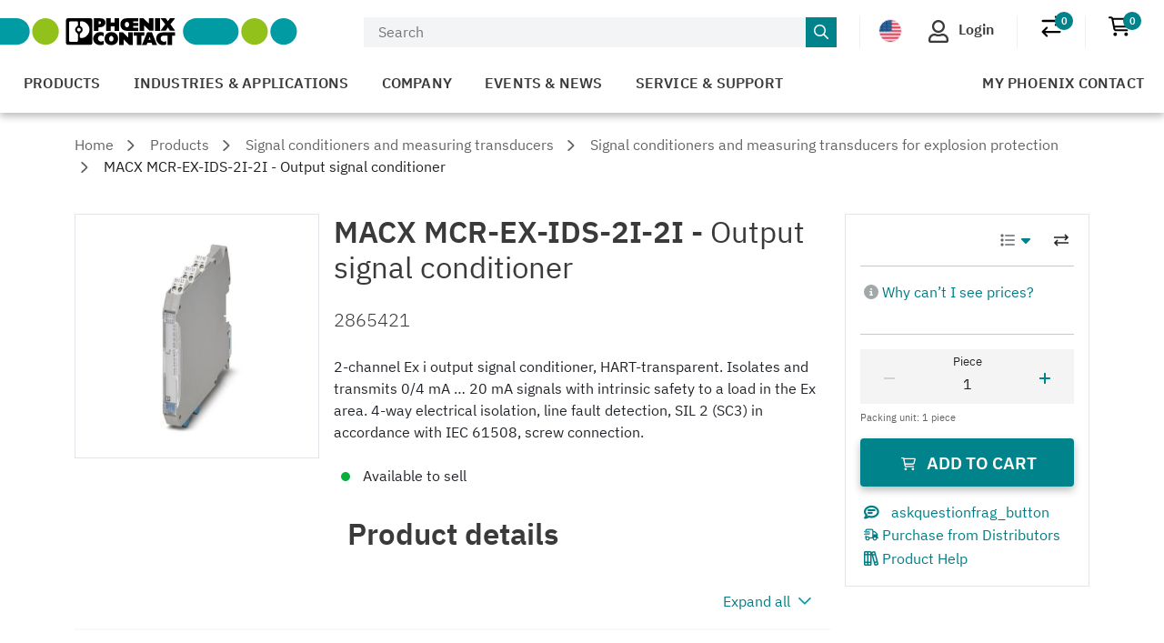

--- FILE ---
content_type: text/html;charset=UTF-8
request_url: https://www.phoenixcontact.com/en-us/products/output-signal-conditioner-macx-mcr-ex-ids-2i-2i-2865421
body_size: 56218
content:
<!DOCTYPE html>
<html xml:lang="en-us"
      lang="en-us">




<head>
  <script type="text/javascript">/*
 Copyright and licenses see https://www.dynatrace.com/company/trust-center/customers/reports/ */
(function(){function ab(){var ta;(ta=void 0===bb.dialogArguments&&navigator.cookieEnabled)||(document.cookie="__dTCookie=1;SameSite=Lax",ta=document.cookie.includes("__dTCookie"),ta=(document.cookie="__dTCookie=1; expires=Thu, 01-Jan-1970 00:00:01 GMT",ta));return ta}function Fa(){if(ab()){var ta=bb.dT_,Ga=null==ta?void 0:ta.platformPrefix,fb;if(fb=!ta||Ga){var Xa;fb=(null===(Xa=document.currentScript)||void 0===Xa?void 0:Xa.getAttribute("data-dtconfig"))||"app=bbe13dc2592e73f4|coo=1|owasp=1|featureHash=A7NQVfhqrux|msl=153600|srsr=10000|srvr=%2Fcustomer|rdnt=1|uxrgce=1|cuc=8q4j8oni|srms=2,0,0,0%2F%23sc-my-profile;0%2Fsc-user-info__wrapper%26;0%2F%23od-order-overview-app;0%2Ftd.od-MyOrdersWidgetWebComponent__order-id%20;0%2Ftd.od-MyOrdersWidgetWebComponent__customer-id;0%2F%23cu-ask-question-phone;0%2F%23cu-ask-question-postal-code;0%2F%23cu-ask-question-email;0%2F%23cu-ask-question-name;0%2F%23cu-my-profile-page;0%2F%23cu-login;0%2F%23cu-crisp-switcher-account-switcher-single-account;0%2F%23cu-loggedin;0%2Fli.secondary-navigation__list-item.secondary-navigation__list-item--shopping-cart;0%2Fsc-user-info%26|mel=100000|dpvc=1|md=mdcc6=a[name='crisp-metrics']@content|lastModification=1768201409833|mdp=mdcc6|tp=500,50,0|srbbv=2|agentUri=/product/ruxitagentjs_A7NQVfhqrux_10327251022105625.js|reportUrl=/product/rb_bf52449gma|auto=1|domain=phoenixcontact.com|rid=RID_-2086278054|rpid=-1727291539";
fb=(Xa=null==ta?void 0:ta.minAgentVersion)&&"10327251022105625"<`${Xa}`?(console.log("[CookiePrefix/initConfig] Min agent version detected, and javascript agent is older - the javascript agent will not be initialized!"),!1):Ga&&!fb.includes(`cuc=${Ga}`)?(console.log(`[CookiePrefix/initConfig] value of platformPrefix [${Ga}] does not match the "cuc" value in the current config - initConfig will not initialize!`),!1):!0}fb&&(ta={cfg:"app=bbe13dc2592e73f4|coo=1|owasp=1|featureHash=A7NQVfhqrux|msl=153600|srsr=10000|srvr=%2Fcustomer|rdnt=1|uxrgce=1|cuc=8q4j8oni|srms=2,0,0,0%2F%23sc-my-profile;0%2Fsc-user-info__wrapper%26;0%2F%23od-order-overview-app;0%2Ftd.od-MyOrdersWidgetWebComponent__order-id%20;0%2Ftd.od-MyOrdersWidgetWebComponent__customer-id;0%2F%23cu-ask-question-phone;0%2F%23cu-ask-question-postal-code;0%2F%23cu-ask-question-email;0%2F%23cu-ask-question-name;0%2F%23cu-my-profile-page;0%2F%23cu-login;0%2F%23cu-crisp-switcher-account-switcher-single-account;0%2F%23cu-loggedin;0%2Fli.secondary-navigation__list-item.secondary-navigation__list-item--shopping-cart;0%2Fsc-user-info%26|mel=100000|dpvc=1|md=mdcc6=a[name='crisp-metrics']@content|lastModification=1768201409833|mdp=mdcc6|tp=500,50,0|srbbv=2|agentUri=/product/ruxitagentjs_A7NQVfhqrux_10327251022105625.js|reportUrl=/product/rb_bf52449gma|auto=1|domain=phoenixcontact.com|rid=RID_-2086278054|rpid=-1727291539",
iCE:ab,platformCookieOffset:null==ta?void 0:ta.platformCookieOffset},Ga&&(ta.platformPrefix=Ga),bb.dT_=ta)}}function Ya(ta){return"function"==typeof ta}function hb(){let ta=window.performance;return ta&&Ba&&Va&&!!ta.timeOrigin&&Ya(ta.now)&&Ya(ta.getEntriesByType)&&Ya(ta.getEntriesByName)&&Ya(ta.setResourceTimingBufferSize)&&Ya(ta.clearResourceTimings)}this.dT_&&dT_.prm&&dT_.prm();var bb="undefined"!=typeof globalThis?globalThis:"undefined"!=typeof window?window:void 0,Va="function"==typeof PerformanceResourceTiming||
"object"==typeof PerformanceResourceTiming,Ba="function"==typeof PerformanceNavigationTiming||"object"==typeof PerformanceNavigationTiming;if((!("documentMode"in document)||Number.isNaN(document.documentMode))&&hb()){let ta=bb.dT_;!ta||!ta.cfg&&ta.platformPrefix?Fa():ta.gCP||(bb.console.log("Duplicate agent injection detected, turning off redundant initConfig."),ta.di=1)}})();
(function(){function ab(){let f=0;try{f=Math.round(Qa.performance.timeOrigin)}catch(p){}if(0>=f||Number.isNaN(f)||!Number.isFinite(f))de.push({severity:"Warning",type:"ptoi",text:`performance.timeOrigin is invalid, with a value of [${f}]. Falling back to performance.timing.navigationStart`}),f=Ne;return zd=f,Ue=Fa,zd}function Fa(){return zd}function Ya(){return Ue()}function hb(){let f=0;try{f=Math.round(Qa.performance.now())}catch(p){}return 0>=f||Number.isNaN(f)||!Number.isFinite(f)?Date.now()-
Ue():f}function bb(f,p){if(!p)return"";var y=f+"=";f=p.indexOf(y);if(0>f)return"";for(;0<=f;){if(0===f||" "===p.charAt(f-1)||";"===p.charAt(f-1))return y=f+y.length,f=p.indexOf(";",f),0<=f?p.substring(y,f):p.substring(y);f=p.indexOf(y,f+y.length)}return""}function Va(f){return bb(f,document.cookie)}function Ba(){}function ta(f,p=[]){var y;if(!f||"object"!=typeof f&&"function"!=typeof f)return!1;let L="number"!=typeof p?p:[],U=null,wa=[];switch("number"==typeof p?p:5){case 0:U="Array";break;case 1:U=
"Boolean";break;case 2:U="Number";break;case 3:U="String";break;case 4:U="Function";break;case 5:U="Object";break;case 6:U="Date";wa.push("getTime");break;case 7:U="Error";wa.push("name","message");break;case 8:U="Element";break;case 9:U="HTMLElement";break;case 10:U="HTMLImageElement";wa.push("complete");break;case 11:U="PerformanceEntry";break;case 13:U="PerformanceResourceTiming";break;case 14:U="PerformanceNavigationTiming";break;case 15:U="CSSRule";wa.push("cssText","parentStyleSheet");break;
case 16:U="CSSStyleSheet";wa.push("cssRules","insertRule");break;case 17:U="Request";wa.push("url");break;case 18:U="Response";wa.push("ok","status","statusText");break;case 19:U="Set";wa.push("add","entries","forEach");break;case 20:U="Map";wa.push("set","entries","forEach");break;case 21:U="Worker";wa.push("addEventListener","postMessage","terminate");break;case 22:U="XMLHttpRequest";wa.push("open","send","setRequestHeader");break;case 23:U="SVGScriptElement";wa.push("ownerSVGElement","type");break;
case 24:U="HTMLMetaElement";wa.push("httpEquiv","content","name");break;case 25:U="HTMLHeadElement";break;case 26:U="ArrayBuffer";break;case 27:U="ShadowRoot",wa.push("host","mode")}let {Pe:db,af:Lb}={Pe:U,af:wa};if(!db)return!1;p=Lb.length?Lb:L;if(!L.length)try{if(Qa[db]&&f instanceof Qa[db]||Object.prototype.toString.call(f)==="[object "+db+"]")return!0;if(f&&f.nodeType&&1===f.nodeType){let Ub=null===(y=f.ownerDocument.defaultView)||void 0===y?void 0:y[db];if("function"==typeof Ub&&f instanceof
Ub)return!0}}catch(Ub){}for(let Ub of p)if("string"!=typeof Ub&&"number"!=typeof Ub&&"symbol"!=typeof Ub||!(Ub in f))return!1;return!!p.length}function Ga(f,p,y,L){"undefined"==typeof L&&(L=Xa(p,!0));"boolean"==typeof L&&(L=Xa(p,L));f===Qa?we&&we(p,y,L):ee&&ta(f,21)?Ge.call(f,p,y,L):f.addEventListener&&(f===Qa.document||f===Qa.document.documentElement?gh.call(f,p,y,L):we.call(f,p,y,L));L=!1;for(let U=Ad.length;0<=--U;){let wa=Ad[U];if(wa.object===f&&wa.event===p&&wa.Y===y){L=!0;break}}L||Ad.push({object:f,
event:p,Y:y})}function fb(f,p,y,L){for(let U=Ad.length;0<=--U;){let wa=Ad[U];if(wa.object===f&&wa.event===p&&wa.Y===y){Ad.splice(U,1);break}}"undefined"==typeof L&&(L=Xa(p,!0));"boolean"==typeof L&&(L=Xa(p,L));f===Qa?Bf&&Bf(p,y,L):f.removeEventListener&&(f===Qa.document||f===Qa.document.documentElement?Qg.call(f,p,y,L):Bf.call(f,p,y,L))}function Xa(f,p){let y=!1;try{if(we&&Vh.includes(f)){let L=Object.defineProperty({},"passive",{get(){y=!0}});we("test",Ba,L)}}catch(L){}return y?{passive:!0,capture:p}:
p}function Ca(){let f=Ad;for(let p=f.length;0<=--p;){let y=f[p];fb(y.object,y.event,y.Y)}Ad=[]}function ja(f){return"function"==typeof f}function ya(f){if(f&&void 0!==f[qg])return f[qg];let p=ja(f)&&/{\s+\[native code]/.test(Function.prototype.toString.call(f));return f&&(f[qg]=p),p}function ua(f,p,...y){return void 0!==Function.prototype.bind&&ya(Function.prototype.bind)?Function.prototype.bind.call(f,p,...y):function(...L){return f.apply(p,(y||[]).concat(Array.prototype.slice.call(arguments)||[]))}}
function R(){if(Of){let f=new Of;if(Kd)for(let p of Rg)void 0!==Kd[p]&&(f[p]=ua(Kd[p],f));return f}return new Qa.XMLHttpRequest}function aa(){return zc()}function xa(f,p,...y){function L(){delete Rd[U];f.apply(this,arguments)}let U,wa=He;return"apply"in wa?(y.unshift(L,p),U=wa.apply(Qa,y)):U=wa(L,p),Rd[U]=!0,U}function N(f){delete Rd[f];let p=ke;"apply"in p?p.call(Qa,f):p(f)}function Y(f){xe.push(f)}function ka(f){let p=xe.length;for(;p--;)if(xe[p]===f){xe.splice(p,1);break}}function Sa(){return xe}
function O(f,p){return Gd(f,p)}function ea(f){Sd(f)}function fa(f,p){if(!Pf||!Qf)return"";f=new Pf([f],{type:p});return Qf(f)}function S(f,p){return mf?new mf(f,p):void 0}function C(f){"function"==typeof f&&rg.push(f)}function V(){return rg}function la(){return Ne}function M(f){function p(...y){if("number"!=typeof y[0]||!Rd[y[0]])try{return f.apply(this,y)}catch(L){return f(y[0])}}return p[Wh]=f,p}function oa(){return de}function sa(){Ue=ab;zc=()=>Math.round(Ue()+hb());(Number.isNaN(zc())||0>=zc()||
!Number.isFinite(zc()))&&(zc=()=>Date.now())}function Ta(){Ie&&(Qa.clearTimeout=ke,Qa.clearInterval=Sd,Ie=!1)}function nb(f){f=encodeURIComponent(f);let p=[];if(f)for(let y=0;y<f.length;y++){let L=f.charAt(y);p.push(Cf[L]||L)}return p.join("")}function cb(f){return f.includes("^")&&(f=f.split("^^").join("^"),f=f.split("^dq").join('"'),f=f.split("^rb").join(">"),f=f.split("^lb").join("<"),f=f.split("^p").join("|"),f=f.split("^e").join("="),f=f.split("^s").join(";"),f=f.split("^c").join(","),f=f.split("^bs").join("\\")),
f}function tb(){return le}function Eb(f){le=f}function Qb(f){let p=Oa("rid"),y=Oa("rpid");p&&(f.rid=p);y&&(f.rpid=y)}function Vb(f){if(f=f.xb){f=cb(f);try{le=new RegExp(f,"i")}catch(p){}}else le=void 0}function Zb(f){return"n"===f||"s"===f||"l"===f?`;SameSite=${Sg[f]}`:""}function ia(f,p,y){let L=1,U=0;do document.cookie=f+'=""'+(p?";domain="+p:"")+";path="+y.substring(0,L)+"; expires=Thu, 01 Jan 1970 00:00:01 GMT;",L=y.indexOf("/",L),U++;while(-1!==L&&5>U)}function za(f,p=document.cookie){return bb(f,
p)}function Ob(f){var p;return function(){if(p)return p;var y,L,U,wa,db=-1!==Rf?Rf:(null===(L=null===(y=Qa.dT_)||void 0===y?void 0:y.scv)||void 0===L?void 0:L.call(y,"postfix"))||(null===(wa=null===(U=Qa.dT_)||void 0===U?void 0:U.gCP)||void 0===wa?void 0:wa.call(U));y=(y=(Rf=db,db))?"".concat(f).concat(y):f;return p=y,y}}function Ac(){let f=(document.domain||location.hostname||"").split(".");return 1>=f.length?[]:f}function qb(f,p){p=`dTValidationCookieValue;path=/;domain=${f}${Zb(p)}`;return document.cookie=
`${nf()}=${p}`,za(nf())?(ia(nf(),f,"/"),!0):!1}function kc(){var f=Tg.dT_.scv("agentUri");if(!f)return"ruxitagentjs";f=f.substring(f.lastIndexOf("/")+1);return f.includes("_")?f.substring(0,f.indexOf("_")):f}function Bb(){return Qa.dT_}function Fb(f){ca("eao")?ye=f:Qa.console.log(`${Sf} App override configuration is not enabled! The provided app config callback method will not be invoked!`)}function fc(f){let p=navigator.userAgent;if(!p)return null;let y=p.indexOf("DTHybrid/1.0");return-1===y?null:
(f=p.substring(y).match(new RegExp(`(^|\\s)${f}=([^\\s]+)`)))?f[2]:null}function Q(){return navigator.userAgent.includes("Googlebot")||navigator.userAgent.includes("AdsBot-Google")}function X(f){let p=f,y=Math.pow(2,32);return function(){return p=(1664525*p+1013904223)%y,p/y}}function Ka(f,p){return Number.isNaN(f)||Number.isNaN(p)?Math.floor(33*td()):Math.floor(td()*(p-f+1))+f}function ba(f){if(Number.isNaN(f)||0>f)return"";var p=Qa.crypto;if(p&&!Q())p=p.getRandomValues(new Uint8Array(f));else{p=
[];for(var y=0;y<f;y++)p.push(Ka(0,32))}f=Array(f);for(y=0;y<p.length;y++){let L=Math.abs(p[y]%32);f.push(String.fromCharCode(L+(9>=L?48:55)))}return f.join("")}function $a(f=!0){Ve=f}function lb(){return Td}function Na(){let f=Qa.dT_;try{let U=Qa.parent;for(;U&&U!==Qa;){let wa=U.dT_;var p;if(p=!!(wa&&"ea"in wa)&&"10327251022105625"===wa.version){var y=f,L=wa;let db=!y.bcv("ac")||y.scv("app")===L.scv("app"),Lb=y.scv("postfix"),Ub=L.scv("postfix");p=db&&Lb===Ub}if(p)return wa.tdto();U=U!==U.parent?
U.parent:void 0}}catch(U){}return f}function dc(f,p="",y){var L=f.indexOf("h"),U=f.indexOf("v"),wa=f.indexOf("e");let db=f.substring(f.indexOf("$")+1,L);L=-1!==U?f.substring(L+1,U):f.substring(L+1);!p&&-1!==U&&(-1!==wa?p=f.substring(U+1,wa):p=f.substring(U+1));f=null;y||(U=Number.parseInt(db.split("_")[0]),wa=zc()%We,y=(wa<U&&(wa+=We),U+9E5>wa));return y&&(f={frameId:db,actionId:"-"===L?"-":Number.parseInt(L),visitId:""}),{visitId:p,Cd:f}}function Hb(f,p,y){var L=Ja("pcl");L=f.length-L;0<L&&f.splice(0,
L);L=Bd(za(Ed(),y));let U=[],wa=L?`${L}$`:"";for(db of f)"-"!==db.actionId&&U.push(`${wa}${db.frameId}h${db.actionId}`);f=U.join("p");var db=(f||(Ve&&(Bc(!0,"a",y),$a(!1)),f+=`${L}$${Td}h-`),f+=`v${p||ha(y)}`,f+="e0",f);vc(of(),db,void 0,ca("ssc"))}function Xb(f,p=document.cookie){var y=za(of(),p);p=[];if(y&&"-"!==y){var L=y.split("p");y="";for(let U of L)L=dc(U,y,f),y=L.visitId,L.Cd&&p.push(L.Cd);for(let U of p)U.visitId=y}return p}function wc(f,p){let y=document.cookie;p=Xb(p,y);let L=!1;for(let U of p)U.frameId===
Td&&(U.actionId=f,L=!0);L||p.push({frameId:Td,actionId:f,visitId:""});Hb(p,void 0,y)}function mc(){return Hd}function ib(f,p){try{Qa.localStorage.setItem(f,p)}catch(y){}}function w(f){try{Qa.localStorage.removeItem(f)}catch(p){}}function x(f){try{return Qa.localStorage.getItem(f)}catch(p){}return null}function r(f,p=document.cookie||""){return p.split(f+"=").length-1}function E(f,p){var y=r(f,p);if(1<y){p=Oa("domain")||Qa.location.hostname;let L=Qa.location.hostname,U=Qa.location.pathname,wa=0,db=
0;ud.add(f);do{let Lb=L.substring(wa);if(Lb!==p||"/"!==U){ia(f,Lb===p?"":Lb,U);let Ub=r(f);Ub<y&&(ud.add(Lb),y=Ub)}wa=L.indexOf(".",wa)+1;db++}while(0!==wa&&10>db&&1<y);Oa("domain")&&1<y&&ia(f,"",U)}}function T(){var f=document.cookie;E(of(),f);E(Ed(),f);E(od(),f);f=ud.size;0<f&&f!==Xe&&(Xe=f,de.push({severity:"Error",type:"dcn",text:`Duplicate cookie name${1!==f?"s":""} detected: ${Array.from(ud).join(",")}`}))}function P(){ud=new Set;T();Y(function(f,p,y,L){0===ud.size||p||(f.av(L,"dCN",Array.from(ud).join(",")),
ud.clear(),Xe=0)})}function ha(f){return na(f)||Bc(!0,"c",f)}function na(f){if(J(f)<=zc())return Bc(!0,"t",f);let p=yc(f);if(p){let y=hh.exec(p);f=y&&3===y.length&&32===y[1].length&&!Number.isNaN(Number.parseInt(y[2]))?(Sb(Cd(),p),p):Bc(!0,"i",f)}else f=Bc(!0,"c",f);return f}function Da(f,p){var y=zc();p=Gc(p).kc;f&&(p=y);$c(y+Ye+"|"+p);ad()}function pb(f){let p="t"+(zc()-J(f));Bc(!0,p,f)}function yc(f){var p,y;return null!==(y=null===(p=Xb(!0,f)[0])||void 0===p?void 0:p.visitId)&&void 0!==y?y:qc(Cd())}
function Hc(){let f=ba(Ld);try{f=f.replace(/\d/g,function(p){p=.1*Number.parseInt(p);return String.fromCharCode(Math.floor(25*p+65))})}catch(p){throw ta(p,7),p;}return f+="-0",f}function Cc(f,p){let y=Xb(!1,p);Hb(y,f,p);Sb(Cd(),f);Da(!0)}function dd(f,p,y){return Bc(f,p,y)}function Bc(f,p,y){f&&(Oe=!0);f=yc(y);y=Hc();Cc(y);if(yc(document.cookie))for(let L of Md)L(y,Oe,p,f);return y}function Ec(f){Md.push(f)}function Lc(f){f=Md.indexOf(f);-1!==f&&Md.splice(f)}function ad(f){pf&&N(pf);pf=xa(Xc,J(f)-
zc())}function Xc(){let f=document.cookie;return J(f)<=zc()?(sb(pb,[f]),!0):(I(ad),!1)}function $c(f){let p=ua(vc,null,od(),f,void 0,ca("ssc"));p();let y=za(od());""!==y&&f!==y&&(T(),p(),f===za(od())||sg||(de.push({severity:"Error",type:"dcn",text:"Could not sanitize cookies"}),sg=!0));Sb(od(),f)}function id(f,p){p=za(f,p);return p||(p=qc(f)||""),p}function jd(){var f=na()||"";Sb(Cd(),f);f=id(od());$c(f);w(Cd());w(od())}function Gc(f){let p={Zc:0,kc:0};if(f=id(od(),f))try{let y=f.split("|");2===y.length&&
(p.Zc=Number.parseInt(y[0]),p.kc=Number.parseInt(y[1]))}catch(y){}return p}function J(f){f=Gc(f);return Math.min(f.Zc,f.kc+Df)}function W(f){Ye=f}function D(){let f=Oe;return Oe=!1,f}function ra(){Xc()||Da(!1)}function Ia(){if(ca("nsfnv")){var f=za(Ed());if(!f.includes(`${Ze}-`)){let p=Ea(f).serverId;f=f.replace(`${Ze}${p}`,`${Ze}${`${-1*Ka(2,me)}`.replace("-","-2D")}`);pd(f)}}}function Pa(){I(function(){if(!ed()){let f=-1*Ka(2,me),p=ba(Ld);pd(`v_4${Ze}${`${f}`.replace("-","-2D")}_sn_${p}`)}},!0);
Ec(Ia)}function Ea(f){var p;let y={},L={sessionId:"",serverId:"",overloadState:0,appState:y};var U=f.split($e);if(2<U.length&&0===U.length%2){f=+U[1];if(Number.isNaN(f)||3>f)return L;f={};for(var wa=2;wa<U.length;wa++){let db=U[wa];db.startsWith(Tf)?y[db.substring(6).toLowerCase()]=+U[wa+1]:f[db]=U[wa+1];wa++}f.sn?(U=f.sn,L.sessionId=U.length===Ld||12>=U.length?U:""):L.sessionId="hybrid";if(f.srv){a:{U=f.srv.replace("-2D","-");if(!Number.isNaN(+U)&&(wa=Number.parseInt(U),wa>=-me&&wa<=me))break a;
U=""}L.serverId=U}U=+f.ol;1===U&&ob(pc());0<=U&&2>=U&&(L.overloadState=U);f=+f.prv;Number.isNaN(f)||(L.privacyState=1>f||4<f?1:f);f=null===(p=Oa("app"))||void 0===p?void 0:p.toLowerCase();p=y[f];!Number.isNaN(p)&&0===p&&ob(pc())}return L}function ob(f){let p=Bb();f||(p.disabled=!0,p.overloadPrevention=!0)}function Ua(){if(yb()||Qa.dynatraceMobile){let f=Va("dtAdkSettings")||fc("dtAdkSettings")||"";return Ea(f).privacyState||null}return null}function yb(){var f,p;let y=Qa.MobileAgent;if(y)return y;
let L=null===(p=null===(f=Qa.webkit)||void 0===f?void 0:f.messageHandlers)||void 0===p?void 0:p.MobileAgent;if(L)return{incrementActionCount:()=>L.postMessage({api:"incrementActionCount"})}}function sb(f,p){return!Wb()||Bb().overloadPrevention&&!pc()?null:f.apply(this,p)}function Wb(){let f=Ua();return 2===f||1===f?!1:!ca("coo")||ca("cooO")||pc()}function Yb(f,p){try{Qa.sessionStorage.setItem(f,p)}catch(y){}}function Sb(f,p){sb(Yb,[f,p])}function qc(f){try{return Qa.sessionStorage.getItem(f)}catch(p){}return null}
function Ic(f){try{Qa.sessionStorage.removeItem(f)}catch(p){}}function tc(f){document.cookie=f+'="";path=/'+(Oa("domain")?";domain="+Oa("domain"):"")+"; expires=Thu, 01 Jan 1970 00:00:01 GMT;"}function Dc(f,p,y,L){p||0===p?(p=(p+"").replace(/[\n\r;]/g,"_"),f=f+"="+p+";path=/"+(Oa("domain")?";domain="+Oa("domain"):""),y&&(f+=";expires="+y.toUTCString()),f+=Zb(Oa("cssm")),L&&"https:"===location.protocol&&(f+=";Secure"),document.cookie=f):tc(f)}function vc(f,p,y,L){sb(Dc,[f,p,y,L])}function Dd(f){return!!f.includes("v_4")}
function md(f){f=za(Ed(),f);f||(f=(f=qc(Ed()))&&Dd(f)?(pd(f),f):"");return Dd(f)?f:""}function pd(f){vc(Ed(),f,void 0,ca("ssc"))}function vd(f){return(f=f||md())?Ea(f):{sessionId:"",serverId:"",overloadState:0,appState:{}}}function Bd(f){return vd(f).serverId}function ed(f){return vd(f).sessionId}function pc(){return navigator.userAgent.includes(Nd)}function ze(f){let p={};f=f.split("|");for(let y of f)f=y.split("="),2===f.length&&(p[f[0]]=decodeURIComponent(f[1].replace(/\+/g," ")));return p}function A(){let f=
kc();return(f.indexOf("dbg")===f.length-3?f.substring(0,f.length-3):f)+"_"+Oa("app")+"_Store"}function B(f,p={},y){f=f.split("|");for(var L of f){f=L;let U=L.indexOf("="),wa;-1===U?(wa=f,p[wa]="1"):(f=L.substring(0,U),wa=f,p[wa]=L.substring(U+1,L.length))}!y&&(y=p.spc)&&(L=document.createElement("textarea"),L.innerHTML=y,p.spc=L.value);return p}function F(f){var p;return null!==(p=ic[f])&&void 0!==p?p:Ud[f]}function ca(f){f=F(f);return"false"===f||"0"===f?!1:!!f}function Ja(f){var p=F(f);p=Number.parseInt(p);
return Number.isNaN(p)&&(p=Ud[f]),p}function Oa(f){if("app"===f){a:{try{if(ye){var p=ye();if(p&&"string"==typeof p&&qf.test(p)){var y=p;break a}Qa.console.log(`${Sf} Registered app config callback method did not return a string in the correct app id format ${qf} The default app ID will be used instead! Got value: ${p}`)}}catch(L){Qa.console.log(`${Sf} Failed to execute the registered app config callback method! The default app ID will be used instead!`,L)}y=void 0}if(y)return y}return(F(f)||"")+""}
function jb(f,p){ic[f]=p+""}function xb(f){return ic=f,ic}function Cb(f){let p=ic[f];p&&(ic[f]=p.includes("#"+f.toUpperCase())?"":p)}function Ib(f){var p=f.agentUri;null!=p&&p.includes("_")&&(p=/([A-Za-z]*)\d{0,4}_(\w*)_\d+/g.exec(p))&&p.length&&2<p.length&&(f.featureHash=p[2])}function $b(f){var p=Bb().platformCookieOffset;if("number"==typeof p){a:{var y=Oa("cssm");var L=Ac();if(L.length)for(p=L.slice(p);p.length;){if(qb(p.join("."),y)){y=p.join(".");break a}p.shift()}y=""}y&&(f.domain=y)}else if(y=
f.domain||"",p=(p=location.hostname)&&y?p===y||p.includes("."+y,p.length-("."+y).length):!0,!y||!p){f.domainOverride||(f.domainOriginal=f.domain||"",f.domainOverride=`${location.hostname},${y}`,delete f.domain);a:{L=Oa("cssm");let wa=Ac().reverse();if(wa.length){var U=wa[0];for(let db=1;db<=wa.length;db++){if(qb(U,L)){L=U;break a}let Lb=wa[db];Lb&&(U=`${Lb}.${U}`)}}L=""}L&&(f.domain=L);p||de.push({type:"dpi",severity:"Warning",text:`Configured domain "${y}" is invalid for current location "${location.hostname}". Agent will use "${f.domain}" instead.`})}}
function m(f,p){$b(f);let y=ic.pVO;(y&&(f.pVO=y),p)||(f.bp=(f.bp||Ud.bp)+"")}function t(f,p){if(null==f||!f.attributes)return p;let y=p;var L=f.attributes.getNamedItem("data-dtconfig");if(!L)return y;f=f.src;L=L.value;let U={};ic.legacy="1";var wa=/([A-Za-z]*)_(\w*)_(\d+)/g;let db=null;wa=(f&&(db=wa.exec(f),null!=db&&db.length&&(U.agentUri=f,U.featureHash=db[2],U.agentLocation=f.substring(0,f.indexOf(db[1])-1),U.buildNumber=db[3])),L&&B(L,U,!0),$b(U),U);if(!p)y=wa;else if(!wa.syntheticConfig)return wa;
return y}function u(){return ic}function G(f){return Ud[f]===F(f)}function I(f,p=!1){Wb()?f():p?tg.push(f):ug.push(f)}function ma(){if(!ca("coo")||Wb())return!1;for(let f of ug)xa(f,0);ug=[];jb("cooO",!0);for(let f of tg)f();return tg.length=0,!0}function pa(){if(!ca("coo")||!Wb())return!1;jb("cooO",!1);tc(Ed());tc(of());tc(vg());tc("dtAdk");tc(Yc());tc(od());try{Ic(Cd()),Ic(od()),w(Cd()),w(od()),Ic(Yc()),Ic(Ed()),w(A()),w("dtAdk")}catch(f){}return!0}function Ma(){var f=za(Yc());if(!f||45!==(null==
f?void 0:f.length))if(f=x(Yc())||qc(Yc()),45!==(null==f?void 0:f.length)){ih=!0;let p=zc()+"";f=(p+=ba(45-p.length),p)}return Wa(f),f}function Wa(f){let p;if(ca("dpvc")||ca("pVO"))Sb(Yc(),f);else{p=new Date;var y=p.getMonth()+Math.min(24,Math.max(1,Ja("rvcl")));p.setMonth(y);y=Yc();sb(ib,[y,f])}vc(Yc(),f,p,ca("ssc"))}function gb(){return ih}function rb(f){let p=za(Yc());tc(Yc());Ic(Yc());w(Yc());jb("pVO",!0);Wa(p);f&&sb(ib,["dt-pVO","1"]);jd()}function zb(){w("dt-pVO");ca("pVO")&&(jb("pVO",!1),Ma());
Ic(Yc());jd()}function hc(f,p,y,L,U,wa){let db=document.createElement("script");db.setAttribute("src",f);p&&db.setAttribute("defer","defer");y&&(db.onload=y);L&&(db.onerror=L);U&&db.setAttribute("id",U);if(f=wa){var Lb;f=null!=(null===(Lb=document.currentScript)||void 0===Lb?void 0:Lb.attributes.getNamedItem("integrity"))}f&&db.setAttribute("integrity",wa);db.setAttribute("crossorigin","anonymous");wa=document.getElementsByTagName("script")[0];wa.parentElement.insertBefore(db,wa)}function nc(f){return Uf+
"/"+Pe+"_"+f+"_"+(Ja("buildNumber")||Bb().version)+".js"}function Mc(){}function Oc(f,p){return function(){f.apply(p,arguments)}}function Mb(f){if(!(this instanceof Mb))throw new TypeError("Promises must be constructed via new");if("function"!=typeof f)throw new TypeError("not a function");this.oa=0;this.Ob=!1;this.qa=void 0;this.Da=[];jh(f,this)}function kd(f,p){for(;3===f.oa;)f=f.qa;0===f.oa?f.Da.push(p):(f.Ob=!0,Mb.qb(function(){var y=1===f.oa?p.Gb:p.Hb;if(null===y)(1===f.oa?Vd:Ae)(p.promise,f.qa);
else{try{var L=y(f.qa)}catch(U){Ae(p.promise,U);return}Vd(p.promise,L)}}))}function Vd(f,p){try{if(p===f)throw new TypeError("A promise cannot be resolved with itself.");if(p&&("object"==typeof p||"function"==typeof p)){var y=p.then;if(p instanceof Mb){f.oa=3;f.qa=p;wg(f);return}if("function"==typeof y){jh(Oc(y,p),f);return}}f.oa=1;f.qa=p;wg(f)}catch(L){Ae(f,L)}}function Ae(f,p){f.oa=2;f.qa=p;wg(f)}function wg(f){2===f.oa&&0===f.Da.length&&Mb.qb(function(){f.Ob||Mb.Ub(f.qa)});for(var p=0,y=f.Da.length;p<
y;p++)kd(f,f.Da[p]);f.Da=null}function Xh(f,p,y){this.Gb="function"==typeof f?f:null;this.Hb="function"==typeof p?p:null;this.promise=y}function jh(f,p){var y=!1;try{f(function(L){y||(y=!0,Vd(p,L))},function(L){y||(y=!0,Ae(p,L))})}catch(L){y||(y=!0,Ae(p,L))}}function xg(){return yg.qb=function(f){if("string"==typeof f)throw Error("Promise polyfill called _immediateFn with string");f()},yg.Ub=()=>{},yg}function Ef(){var f;(f=void 0===Qa.dialogArguments&&navigator.cookieEnabled)||(document.cookie="__dTCookie=1;SameSite=Lax",
f=document.cookie.includes("__dTCookie"),f=(document.cookie="__dTCookie=1; expires=Thu, 01-Jan-1970 00:00:01 GMT",f));return f}function zg(){var f,p;try{null===(p=null===(f=yb())||void 0===f?void 0:f.incrementActionCount)||void 0===p||p.call(f)}catch(y){}}function Vf(){let f=Qa.dT_;Qa.dT_={di:0,version:"10327251022105625",cfg:f?f.cfg:"",iCE:f?Ef:function(){return navigator.cookieEnabled},ica:1,disabled:!1,disabledReason:"",overloadPrevention:!1,gAST:la,ww:S,stu:fa,nw:aa,st:xa,si:O,aBPSL:Y,rBPSL:ka,
gBPSL:Sa,aBPSCC:C,gBPSCC:V,buildType:"dynatrace",gSSV:qc,sSSV:Sb,rSSV:Ic,rvl:w,iVSC:Dd,p3SC:Ea,dC:tc,sC:vc,esc:nb,gSId:Bd,gDtc:ed,gSC:md,sSC:pd,gC:Va,cRN:Ka,cRS:ba,cfgO:u,pCfg:ze,pCSAA:B,cFHFAU:Ib,sCD:m,bcv:ca,ncv:Ja,scv:Oa,stcv:jb,rplC:xb,cLSCK:A,gFId:lb,gBAU:nc,iS:hc,eWE:I,oEIEWA:sb,eA:ma,dA:pa,iNV:gb,gVID:Ma,dPV:rb,ePV:zb,sVIdUP:$a,sVTT:W,sVID:Cc,rVID:na,gVI:ha,gNVIdN:dd,gARnVF:D,cAUV:ra,uVT:Da,aNVL:Ec,rNVL:Lc,gPC:Xb,cPC:wc,sPC:Hb,clB:Ta,ct:N,aRI:Qb,iXB:Vb,gXBR:tb,sXBR:Eb,de:cb,iEC:zg,rnw:hb,gto:Ya,
ael:Ga,rel:fb,sup:Xa,cuel:Ca,iAEPOO:Wb,iSM:pc,gxwp:R,iIO:ta,prm:xg,cI:ea,gidi:oa,iDCV:G,gCF:za,gPSMB:Ua,lvl:x,gCP:null!=f&&f.platformPrefix?function(){return f.platformPrefix||""}:void 0,platformCookieOffset:null==f?void 0:f.platformCookieOffset,tdto:Na,gFLAI:mc,rACC:Fb,gAN:kc,gAFUA:fc}}function Yh(){xg();var f;Of=Qa.XMLHttpRequest;var p=null===(f=Qa.XMLHttpRequest)||void 0===f?void 0:f.prototype;if(p){Kd={};for(let L of Rg)void 0!==p[L]&&(Kd[L]=p[L])}we=Qa.addEventListener;Bf=Qa.removeEventListener;
gh=Qa.document.addEventListener;Qg=Qa.document.removeEventListener;He=Qa.setTimeout;Gd=Qa.setInterval;Ie||(ke=Qa.clearTimeout,Sd=Qa.clearInterval);f=Ef?Ef():navigator.cookieEnabled;var y;p=za("dtAdkSettings")||(null===(y=ne)||void 0===y?void 0:y.getItem("dtAdkSettings"))||fc("dtAdkSettings")||"";y=1===(Ea(p).overloadState||null);if(f){if(y)return!1}else return!1;return!0}function af(...f){Qa.console.log.apply(Qa.console,f)}this.dT_&&dT_.prm&&dT_.prm();var Tg="undefined"!=typeof window?window:self,
Qa="undefined"!=typeof globalThis?globalThis:"undefined"!=typeof window?window:void 0,ke,Sd,He,Gd,zd,Ue,Wh=Symbol.for("dt_2");Symbol.for("dt_3");var we,Bf,gh,Qg,ee=Qa.Worker,Ge=ee&&ee.prototype.addEventListener,Ad=[],Vh=["touchstart","touchend","scroll"],qg=Symbol.for("dt2-isNativeFunction"),Of,Rg="abort getAllResponseHeaders getResponseHeader open overrideMimeType send setRequestHeader".split(" "),Kd,mf=Qa.Worker,Pf=Qa.Blob,Qf=Qa.URL&&Qa.URL.createObjectURL,Ie=!1,xe,rg=[],de=[],Ne,ne,Rd={},zc,Cf=
{"!":"%21","~":"%7E","*":"%2A","(":"%28",")":"%29","'":"%27",hg:"%24",";":"%3B",",":"%2C"},le,Sg={l:"Lax",s:"Strict",n:"None"},Rf=-1,of=Ob("dtPC"),Ed=Ob("dtCookie"),od=Ob("rxvt"),Yc=Ob("rxVisitor"),nf=Ob("dTValidationCookie"),vg=Ob("dtSa"),Ud,Sf="[Dynatrace RUM JavaScript]",qf=/^[\da-f]{12,16}$/,ye,td,Be,Ve=!1,Td,We=6E8,Hd,Ld=32,Cd=Ob("rxvisitid"),ud,Xe=0,hh=/([A-Z]+)-(\d+)/,Md=[],Ye,Df,Oe=!1,pf,sg=!1,$e="_",me=32768,Ze=`${$e}srv${$e}`,Tf="app-3A",Nd="RuxitSynthetic",Zh=/c(\w+)=([^ ]+(?: (?!c?\w+=)[^ ()c]+)*)/g,
ic={},ug=[],tg=[],ih=!1,Wf,Uf,Pe,$h=setTimeout;Mb.prototype.catch=function(f){return this.then(null,f)};Mb.prototype.then=function(f,p){var y=new this.constructor(Mc);return kd(this,new Xh(f,p,y)),y};Mb.prototype.finally=function(f){var p=this.constructor;return this.then(function(y){return p.resolve(f()).then(function(){return y})},function(y){return p.resolve(f()).then(function(){return p.reject(y)})})};Mb.all=function(f){return new Mb(function(p,y){function L(Lb,Ub){try{if(Ub&&("object"==typeof Ub||
"function"==typeof Ub)){var ld=Ub.then;if("function"==typeof ld){ld.call(Ub,function(Od){L(Lb,Od)},y);return}}U[Lb]=Ub;0===--wa&&p(U)}catch(Od){y(Od)}}if(!f||"undefined"==typeof f.length)return y(new TypeError("Promise.all accepts an array"));var U=Array.prototype.slice.call(f);if(0===U.length)return p([]);for(var wa=U.length,db=0;db<U.length;db++)L(db,U[db])})};Mb.allSettled=function(f){return new this(function(p,y){function L(db,Lb){if(Lb&&("object"==typeof Lb||"function"==typeof Lb)){var Ub=Lb.then;
if("function"==typeof Ub){Ub.call(Lb,function(ld){L(db,ld)},function(ld){U[db]={status:"rejected",reason:ld};0===--wa&&p(U)});return}}U[db]={status:"fulfilled",value:Lb};0===--wa&&p(U)}if(!f||"undefined"==typeof f.length)return y(new TypeError(typeof f+" "+f+" is not iterable(cannot read property Symbol(Symbol.iterator))"));var U=Array.prototype.slice.call(f);if(0===U.length)return p([]);var wa=U.length;for(y=0;y<U.length;y++)L(y,U[y])})};Mb.resolve=function(f){return f&&"object"==typeof f&&f.constructor===
Mb?f:new Mb(function(p){p(f)})};Mb.reject=function(f){return new Mb(function(p,y){y(f)})};Mb.race=function(f){return new Mb(function(p,y){if(!f||"undefined"==typeof f.length)return y(new TypeError("Promise.race accepts an array"));for(var L=0,U=f.length;L<U;L++)Mb.resolve(f[L]).then(p,y)})};Mb.qb="function"==typeof setImmediate&&function(f){setImmediate(f)}||function(f){$h(f,0)};Mb.Ub=function(f){"undefined"!=typeof console&&console&&console.warn("Possible Unhandled Promise Rejection:",f)};var yg=
Mb,Ug="function"==typeof PerformanceResourceTiming||"object"==typeof PerformanceResourceTiming,Ff="function"==typeof PerformanceNavigationTiming||"object"==typeof PerformanceNavigationTiming;(function(){var f,p,y,L;if(L=!("documentMode"in document&&!Number.isNaN(document.documentMode)))L=(L=window.performance)&&Ff&&Ug&&!!L.timeOrigin&&ja(L.now)&&ja(L.getEntriesByType)&&ja(L.getEntriesByName)&&ja(L.setResourceTimingBufferSize)&&ja(L.clearResourceTimings);if(L)if(L=!(null!==(f=navigator.userAgent)&&
void 0!==f&&f.includes("RuxitSynthetic")),!Qa.dT_||!Qa.dT_.cfg||"string"!=typeof Qa.dT_.cfg||"initialized"in Qa.dT_&&Qa.dT_.initialized)null!==(p=Qa.dT_)&&void 0!==p&&p.gCP?af("[CookiePrefix/initCode] initCode with cookie prefix already initialized, not initializing initCode!"):af("InitConfig not found or agent already initialized! This is an injection issue."),Qa.dT_&&(Qa.dT_.di=3);else if(L)try{Vf();Ud={ade:"",aew:!0,apn:"",agentLocation:"",agentUri:"",app:"",ac:!0,async:!1,ase:!1,auto:!1,bp:3,
bs:!1,buildNumber:0,csprv:!0,cepl:16E3,cls:!0,ccNcss:!1,coo:!1,cooO:!1,cssm:"0",cwtDomains:"",cwtUrl:"w2dax4xgw3",cwt:"",cors:!1,cuc:"",cce:!1,cux:!1,postfix:"",dataDtConfig:"",debugName:"",dvl:500,dASXH:!1,disableCookieManager:!1,dKAH:!1,disableLogging:!1,dmo:!1,doel:!1,dpch:!1,dpvc:!1,disableXhrFailures:!1,domain:"",domainOverride:"",domainOriginal:"",doNotDetect:"",ds:!0,dsndb:!1,dsa:!1,dsss:!1,dssv:!0,earxa:!0,eao:!1,exp:!1,eni:!0,etc:!0,expw:!1,instr:"",evl:"",fa:!1,fvdi:!1,featureHash:"",hvt:216E5,
imm:!1,ign:"",iub:"",iqvn:!1,initializedModules:"",lastModification:0,lupr:!0,lab:!1,legacy:!1,lt:!0,mb:"",md:"",mdp:"",mdl:"",mcepsl:100,mdn:5E3,mhl:4E3,mpl:1024,mmds:2E4,msl:3E4,bismepl:2E3,mel:200,mepp:10,moa:30,mrt:3,ntd:!1,nsfnv:!1,ncw:!1,oat:180,ote:!1,owasp:!1,pcl:20,pt:!0,perfbv:1,prfSmpl:0,pVO:!1,peti:!1,raxeh:!0,rdnt:0,nosr:!0,reportUrl:"dynaTraceMonitor",rid:"",ridPath:"",rpid:"",rcdec:12096E5,rtl:0,rtp:2,rtt:1E3,rtu:200,rvcl:24,sl:100,ssc:!1,svNB:!1,srad:!0,srbbv:1,srbw:!0,srcst:!1,srdinitrec:!0,
srmr:100,srms:"1,1,,,",srsr:1E5,srtbv:3,srtd:1,srtr:500,srvr:"",srvi:0,srwo:!1,srre:"",srxcss:!0,srxicss:!0,srficros:!0,srmrc:!1,srsdom:!0,srfirrbv:!0,srcss:!0,srmcrl:1,srmcrv:10,st:3E3,spc:"",syntheticConfig:!1,tal:0,tt:100,tvc:3E3,uxdce:!1,uxdcw:1500,uxrgce:!0,uxrgcm:"100,25,300,3;100,25,300,3",uam:!1,uana:"data-dtname,data-dtName",uanpi:0,pui:!1,usrvd:!0,vrt:!1,vcfi:!0,vcsb:!1,vcit:1E3,vct:50,vcx:50,vscl:0,vncm:1,vrei:"",xb:"",chw:"",xt:0,xhb:""};if(!Yh())throw Error("Error during initCode initialization");
try{ne=Qa.localStorage}catch(wd){}de=[];sa();Ne=zc();xe=[];Rd={};Ie||(Qa.clearTimeout=M(ke),Qa.clearInterval=M(Sd),Ie=!0);let qd=Math.random(),Fd=Math.random();Be=0!==qd&&0!==Fd&&qd!==Fd;if(Q()){var U=performance.getEntriesByType("navigation")[0];if(U){f=0;for(var wa in U){let wd=+U[wa];!Number.isNaN(wd)&&Number.isFinite(wd)&&(f+=Math.abs(wd))}var db=Math.floor(1E4*f)}else db=zc();td=X(db)}else Be?td=Math.random:td=X(zc());Td=Ne%We+"_"+Number.parseInt(Ka(0,1E3)+"");a:{let wd=Bb().cfg;ic={reportUrl:"dynaTraceMonitor",
initializedModules:"",dataDtConfig:"string"==typeof wd?wd:""};Bb().cfg=ic;let fd=ic.dataDtConfig;fd&&!fd.includes("#CONFIGSTRING")&&(B(fd,ic),Cb("domain"),Cb("auto"),Cb("app"),Ib(ic));let gd=(ic.dataDtConfig||"").includes("#CONFIGSTRING")?null:ic;if(gd=t(document.currentScript,gd),gd)for(let hd in gd)if(Object.prototype.hasOwnProperty.call(gd,hd)){U=hd;db=ic;wa=U;var Lb=gd[U];"undefined"!=typeof Lb&&(db[wa]=Lb)}let fe=A();try{let hd=(Lb=ne)&&Lb.getItem(fe);if(hd){let bf=ze(hd),oe=B(bf.config||""),
rf=ic.lastModification||"0",Ag=Number.parseInt((oe.lastModification||bf.lastModification||"0").substring(0,13)),Ki="string"==typeof rf?Number.parseInt(rf.substring(0,13)):rf;if(!(rf&&Ag<Ki)&&(oe.agentUri=oe.agentUri||Oa("agentUri"),oe.featureHash=bf.featureHash||Oa("featureHash"),oe.agentUri&&Ib(oe),m(oe,!0),Vb(oe),Qb(oe),Ag>(+ic.lastModification||0))){let oj=ca("auto"),pj=ca("legacy");ic=xb(oe);ic.auto=oj?"1":"0";ic.legacy=pj?"1":"0"}}}catch(hd){}m(ic);try{let hd=ic.ign;if(hd&&(new RegExp(hd)).test(Qa.location.href)){var Ub=
(delete Qa.dT_,!1);break a}}catch(hd){}if(pc()){{var ld=navigator.userAgent;let bf=ld.lastIndexOf(Nd);if(-1===bf)var Od={};else{var Qe=ld.substring(bf).matchAll(Zh);if(Qe){ld={};for(var Gf of Qe){let [,oe,rf]=Gf;ld[oe]=rf}Od=ld}else Od={}}}Gf=Od;let hd;for(hd in Gf)if(Object.prototype.hasOwnProperty.call(Gf,hd)&&Gf[hd]){Od=ic;Qe=hd;var pe=Gf[hd];"undefined"!=typeof pe&&(Od[Qe]=pe)}xb(ic)}var Pd=Oa("cuc"),Wd,cf;let Xd=null===(cf=null===(Wd=Qa.dT_)||void 0===Wd?void 0:Wd.gCP)||void 0===cf?void 0:cf.call(Wd);
if(Pd&&Xd&&Pd!==Xd)throw Error("platformPrefix and cuc do not match!");Ub=!0}if(!Ub)throw Error("Error during config initialization");P();Wf=Bb().disabled;var Jc;if(!(Jc=Oa("agentLocation")))a:{let wd=Oa("agentUri");if(wd||document.currentScript){let gd=wd||document.currentScript.src;if(gd){let fe=gd.includes("_complete")?2:1,Xd=gd.lastIndexOf("/");for(Ub=0;Ub<fe&&-1!==Xd;Ub++)gd=gd.substring(0,Xd),Xd=gd.lastIndexOf("/");Jc=gd;break a}}let fd=location.pathname;Jc=fd.substring(0,fd.lastIndexOf("/"))}Uf=
Jc;if(Pe=kc(),"true"===za("dtUseDebugAgent")&&!Pe.includes("dbg")&&(Pe=Oa("debugName")||Pe+"dbg"),!ca("auto")&&!ca("legacy")&&!Wf){let wd=Oa("agentUri")||nc(Oa("featureHash"));ca("async")||"complete"===document.readyState?hc(wd,ca("async"),void 0,void 0,"dtjsagent"):(document.write(`<script id="${"dtjsagentdw"}" type="text/javascript" src="${wd}" crossorigin="anonymous"><\/script>`),document.getElementById("dtjsagentdw")||hc(wd,ca("async"),void 0,void 0,"dtjsagent"))}za(Ed())&&jb("cooO",!0);Pa();
jb("pVO",!!x("dt-pVO"));I(Ma);Ye=18E5;Df=Ja("hvt")||216E5;let df=Na();Hd=void 0;df&&"ea"in df&&(Hd=df.gITAID());sb(wc,[Hd||1])}catch(qd){"platformPrefix and cuc do not match!"===qd.message?(Jc=Qa.dT_,Qa.dT_={minAgentVersion:Jc.minAgentVersion,platformPrefix:(null===(y=Jc.gCP)||void 0===y?void 0:y.call(Jc))||Jc.platformPrefix,platformCookieOffset:Jc.platformCookieOffset},af("[CookiePrefix/initCode] cuc and platformPrefix do not match, disabling agent!")):(delete Qa.dT_,af("JsAgent initCode initialization failed!",
qd))}})()})();
</script><script type="text/javascript" src="/product/ruxitagentjs_A7NQVfhqrux_10327251022105625.js" defer="defer"></script><link rel="stylesheet" href="/product/css/pr-main-06h6GbIV.css" />
<script type="module" src="/product/js/pr-main.entrypoint-DBUOAIYz.js"></script>


  
  <title>MACX MCR-EX-IDS-2I-2I - Output signal conditioner - 2865421 | Phoenix Contact</title>

  
    

    <meta charset="utf-8">
<meta name="viewport" content="width=device-width, initial-scale=1, shrink-to-fit=no">

<!-- NOTE: ~~~ CookieBot MUST be the first script on head tag to work as expected ~~~ -->



  
  
    <link rel="preconnect" href="//app.usercentrics.eu"/>
    <link rel="preconnect" href="//api.usercentrics.eu"/>
    <link rel="preload" href="https://privacy-proxy.usercentrics.eu/latest/uc-block.bundle.js" as="script"/>
    <link rel="preload" href="https://app.usercentrics.eu/browser-ui/latest/loader.js" as="script"/>
    <script type="application/javascript" src="https://privacy-proxy.usercentrics.eu/latest/uc-block.bundle.js" data-usercentrics="sc-essential"></script>
    
      
      <script id="usercentrics-cmp" src="https://app.usercentrics.eu/browser-ui/latest/loader.js"
              data-settings-id="EONIM1-X63FmVP"
              data-language="en"
              data-pxc-consent-type="uc"
              async></script>
    
    <script type="text/javascript" data-usercentrics="sc-essential">
      window.addEventListener("pxc_uc_cust", function(e) {if(e?.detail?.event === "consent_status" && window.dtrum) {
          if(e?.detail['Dynatrace'] === true) {window.dtrum.enable();} else {window.dtrum.disable();}
        }
      });
    </script>
  
  



<!-- Monitoring -->

<!-- p -->


<script defer src="//static.phoenixcontact.com/common/assets/javascript/ie-warning.js"></script>
<script>
  // Google Tag Manager
  window.CRISP_GTM = {};
</script>
<!-- End Google Tag Manager -->
<script>
  function toggleBaseCss() {
    if (document.querySelector('header').style.display !== 'none') {
      let links = document.querySelectorAll('link')
      let link = null
      links.forEach(l => {
        if (l.href.endsWith('base.css')) {
          link = l;
        }
      });

      document.querySelector('header').style.display = 'none'
      link.href = link.href.replaceAll("base.css", "base-essential.css")
    } else {
      let links = document.querySelectorAll('link')
      let link = null
      links.forEach(l => {
        if (l.href.endsWith('base-essential.css')) {
          link = l;
        }
      });

      document.querySelector('header').style.display = 'grid'
      link.href = link.href.replaceAll("base-essential.css", "base.css")
    }
  }
</script>

<!-- Chatbot SSI(team GSP) -->


  <!-- Chatbot disabled server-side -->

<!-- /Chatbot SSI -->

<link media="all" rel="stylesheet" href="//static.phoenixcontact.com/common/assets/stylesheets/base.css">

<link rel="manifest" href="//static.phoenixcontact.com/common/html/manifest.json">
<link rel="apple-touch-icon" sizes="180x180" href="//static.phoenixcontact.com/common/assets/images/favicons/apple-touch-icon.png">
<link rel="icon" type="image/png" sizes="32x32" href="//static.phoenixcontact.com/common/assets/images/favicons/favicon-32x32.png">
<link rel="icon" type="image/png" sizes="16x16" href="//static.phoenixcontact.com/common/assets/images/favicons/favicon-16x16.png">
<link rel="mask-icon" href="/safari-pinned-tab.svg" color="#5bbad5">
<script data-cookieconsent="ignore" src="//static.phoenixcontact.com/common/assets/javascript/htmx.js"></script>

  

  <!-- add SCS product gtm variables -->
  
    <script>
      window.CRISP_GTM = window.CRISP_GTM || {};
      window.CRISP_GTM.product = {"positions":"","gcid":"2865421","pageType":"Product Detail Page","categoryLevel":"","comparedArticles":"","breadcrumb":"Home > Products > Signal conditioners and measuring transducers > Signal conditioners and measuring transducers for explosion protection > MACX MCR-EX-IDS-2I-2I - 2865421"};
    </script>
  
  <!-- load SCS-specific gtm variables -->
  <script src="/customer/secure/js/pxc-gtm.js?_locale=en-US&amp;_realm=us">
  </script>
  <!-- load explore gtm variables and push an aggregated "Page Meta" google analytics event to the to the global "dataLayer" object -->
  <script src="/explore/js/pxc-gtm.js?_locale=en-US&amp;_realm=us">
  </script>

  <style>
    @font-face {
      font-family: "PxC Phoenix ESPRIT";
      src: url("/product/fonts/PxCPhoenixESPRIT_V2_4.ttf");
    }
  </style>

  <script src="/product/product/i18n.js?_locale=en-US&amp;_realm=us&amp;v=572685"
          defer>
  </script>

  <script
    type="module"
    src="/product/js/pr-initializeTracking-CSyrIwfx.js"
    defer>
  </script>

  <script
    type="module"
    src="/product/js/pr-icons-C3YbBNlt.js"
    defer>
  </script>
  <link
    media="all"
    rel="stylesheet"
    href="/product/css/pr-crisp-oss-ui-components-Fj64AsOs.css"
  >
  
  <meta name="viewport" content="width=device-width, initial-scale=1.0">
  <meta name="description" content="2-channel Ex i output signal conditioner, HART-transparent. Isolates and transmits 0/4 mA … 20 mA signals with intrinsic safety to a load in the Ex area. 4-way electrical isolation, line fault detection, SIL 2 (SC3) in accordance with IEC 61508, screw connection.">
  
  
    <meta property="og:image" content="https://caas.phoenixcontact.com/caas/v1/stable/media/111296/full/b408?format=jpg">
    <meta property="og:image:width" content="408"/>
    <meta property="og:image:height" content="408"/>
    <meta property="og:image:type" content="image/jpeg"/>
  

  <!-- attribute to measure use cases in dynatrace  -->
  <meta name="crisp-metrics" content="pr-pdp"/>
  <!-- seo meta info -->
  
  

    <!-- seo canonical link -->
    <link rel="canonical" href="https://www.phoenixcontact.com/en-us/products/output-signal-conditioner-macx-mcr-ex-ids-2i-2i-2865421">
    <!--alternate seo links-->
    
      <link rel="alternate" hreflang="de" href="https://www.phoenixcontact.com/de-de/produkte/ausgangstrennverstaerker-macx-mcr-ex-ids-2i-2i-2865421">
    
      <link rel="alternate" hreflang="en-ie" href="https://www.phoenixcontact.com/en-ie/products/output-signal-conditioner-macx-mcr-ex-ids-2i-2i-2865421">
    
      <link rel="alternate" hreflang="en-us" href="https://www.phoenixcontact.com/en-us/products/output-signal-conditioner-macx-mcr-ex-ids-2i-2i-2865421">
    
      <link rel="alternate" hreflang="pt" href="https://www.phoenixcontact.com/pt-br/produtos/isolador-de-saida-macx-mcr-ex-ids-2i-2i-2865421">
    
      <link rel="alternate" hreflang="en-il" href="https://www.phoenixcontact.com/en-il/products/output-signal-conditioner-macx-mcr-ex-ids-2i-2i-2865421">
    
      <link rel="alternate" hreflang="en-in" href="https://www.phoenixcontact.com/en-in/products/output-signal-conditioner-macx-mcr-ex-ids-2i-2i-2865421">
    
      <link rel="alternate" hreflang="en-ae" href="https://www.phoenixcontact.com/en-ae/products/output-signal-conditioner-macx-mcr-ex-ids-2i-2i-2865421">
    
      <link rel="alternate" hreflang="en-za" href="https://www.phoenixcontact.com/en-za/products/output-signal-conditioner-macx-mcr-ex-ids-2i-2i-2865421">
    
      <link rel="alternate" hreflang="nl-be" href="https://www.phoenixcontact.com/nl-be/producten/uitgangsscheidingsversterker-macx-mcr-ex-ids-2i-2i-2865421">
    
      <link rel="alternate" hreflang="hu" href="https://www.phoenixcontact.com/hu-hu/termekek/kimeneti-levalaszto-erosito-macx-mcr-ex-ids-2i-2i-2865421">
    
      <link rel="alternate" hreflang="en-mx" href="https://www.phoenixcontact.com/en-mx/products/output-signal-conditioner-macx-mcr-ex-ids-2i-2i-2865421">
    
      <link rel="alternate" hreflang="uk" href="https://www.phoenixcontact.com/uk-ua/produkcija/output-signal-conditioner-macx-mcr-ex-ids-2i-2i-2865421">
    
      <link rel="alternate" hreflang="en-au" href="https://www.phoenixcontact.com/en-au/products/output-signal-conditioner-macx-mcr-ex-ids-2i-2i-2865421">
    
      <link rel="alternate" hreflang="de-ch" href="https://www.phoenixcontact.com/de-ch/produkte/ausgangstrennverstaerker-macx-mcr-ex-ids-2i-2i-2865421">
    
      <link rel="alternate" hreflang="en-nl" href="https://www.phoenixcontact.com/en-nl/products/output-signal-conditioner-macx-mcr-ex-ids-2i-2i-2865421">
    
      <link rel="alternate" hreflang="en-no" href="https://www.phoenixcontact.com/en-no/products/output-signal-conditioner-macx-mcr-ex-ids-2i-2i-2865421">
    
      <link rel="alternate" hreflang="en-be" href="https://www.phoenixcontact.com/en-be/products/output-signal-conditioner-macx-mcr-ex-ids-2i-2i-2865421">
    
      <link rel="alternate" hreflang="en" href="https://www.phoenixcontact.com/en-pc/products/output-signal-conditioner-macx-mcr-ex-ids-2i-2i-2865421">
    
      <link rel="alternate" hreflang="it" href="https://www.phoenixcontact.com/it-it/prodotti/isolat-galv-per-segnali-anal-d-uscita-macx-mcr-ex-ids-2i-2i-2865421">
    
      <link rel="alternate" hreflang="es-cl" href="https://www.phoenixcontact.com/es-cl/productos/amplificador-separador-de-salida-macx-mcr-ex-ids-2i-2i-2865421">
    
      <link rel="alternate" hreflang="fr-ca" href="https://www.phoenixcontact.com/fr-ca/produits/amplificateurseparateur-de-sortie-macx-mcr-ex-ids-2i-2i-2865421">
    
      <link rel="alternate" hreflang="es" href="https://www.phoenixcontact.com/es-pc/productos/amplificador-separador-de-salida-macx-mcr-ex-ids-2i-2i-2865421">
    
      <link rel="alternate" hreflang="es-co" href="https://www.phoenixcontact.com/es-co/productos/amplificador-separador-de-salida-macx-mcr-ex-ids-2i-2i-2865421">
    
      <link rel="alternate" hreflang="en-fr" href="https://www.phoenixcontact.com/en-fr/products/output-signal-conditioner-macx-mcr-ex-ids-2i-2i-2865421">
    
      <link rel="alternate" hreflang="en-nz" href="https://www.phoenixcontact.com/en-nz/products/output-signal-conditioner-macx-mcr-ex-ids-2i-2i-2865421">
    
      <link rel="alternate" hreflang="pt-pt" href="https://www.phoenixcontact.com/pt-pt/produtos/output-signal-conditioner-macx-mcr-ex-ids-2i-2i-2865421">
    
      <link rel="alternate" hreflang="en-sa" href="https://www.phoenixcontact.com/en-sa/products/output-signal-conditioner-macx-mcr-ex-ids-2i-2i-2865421">
    
      <link rel="alternate" hreflang="fr-be" href="https://www.phoenixcontact.com/fr-be/produits/amplificateurseparateur-de-sortie-macx-mcr-ex-ids-2i-2i-2865421">
    
      <link rel="alternate" hreflang="ja" href="https://www.phoenixcontact.com/ja-jp/products/output-signal-conditioner-macx-mcr-ex-ids-2i-2i-2865421">
    
      <link rel="alternate" hreflang="en-sg" href="https://www.phoenixcontact.com/en-sg/products/output-signal-conditioner-macx-mcr-ex-ids-2i-2i-2865421">
    
      <link rel="alternate" hreflang="it-ch" href="https://www.phoenixcontact.com/it-ch/prodotti/isolat-galv-per-segnali-anal-d-uscita-macx-mcr-ex-ids-2i-2i-2865421">
    
      <link rel="alternate" hreflang="fr-fr" href="https://www.phoenixcontact.com/fr-fr/produits/amplificateurseparateur-de-sortie-macx-mcr-ex-ids-2i-2i-2865421">
    
      <link rel="alternate" hreflang="ro" href="https://www.phoenixcontact.com/ro-ro/produse/output-signal-conditioner-macx-mcr-ex-ids-2i-2i-2865421">
    
      <link rel="alternate" hreflang="en-sk" href="https://www.phoenixcontact.com/en-sk/products/output-signal-conditioner-macx-mcr-ex-ids-2i-2i-2865421">
    
      <link rel="alternate" hreflang="en-gb" href="https://www.phoenixcontact.com/en-gb/products/output-signal-conditioner-macx-mcr-ex-ids-2i-2i-2865421">
    
      <link rel="alternate" hreflang="nl" href="https://www.phoenixcontact.com/nl-nl/producten/uitgangsscheidingsversterker-macx-mcr-ex-ids-2i-2i-2865421">
    
      <link rel="alternate" hreflang="no" href="https://www.phoenixcontact.com/no-no/produkter/utgangsskilleforsterker-macx-mcr-ex-ids-2i-2i-2865421">
    
      <link rel="alternate" hreflang="en-ca" href="https://www.phoenixcontact.com/en-ca/products/output-signal-conditioner-macx-mcr-ex-ids-2i-2i-2865421">
    
      <link rel="alternate" hreflang="fi" href="https://www.phoenixcontact.com/fi-fi/tuotteet/output-signal-conditioner-macx-mcr-ex-ids-2i-2i-2865421">
    
      <link rel="alternate" hreflang="ru" href="https://www.phoenixcontact.com/ru-pc/produkty/razd-usil-s-razvazkoi-vyhodov-macx-mcr-ex-ids-2i-2i-2865421">
    
      <link rel="alternate" hreflang="ru-kz" href="https://www.phoenixcontact.com/ru-kz/produkty/usilitel-s-razvyazkoy-po-vykhodu-macx-mcr-ex-ids-2i-2i-2865421">
    
      <link rel="alternate" hreflang="en-ch" href="https://www.phoenixcontact.com/en-ch/products/output-signal-conditioner-macx-mcr-ex-ids-2i-2i-2865421">
    
      <link rel="alternate" hreflang="fr" href="https://www.phoenixcontact.com/fr-pc/produits/amplificateurs-separateurs-de-sortie-macx-mcr-ex-ids-2i-2i-2865421">
    
      <link rel="alternate" hreflang="de-at" href="https://www.phoenixcontact.com/de-at/produkte/ausgangstrennverstaerker-macx-mcr-ex-ids-2i-2i-2865421">
    
      <link rel="alternate" hreflang="x-default" href="https://www.phoenixcontact.com/en-pc/products/output-signal-conditioner-macx-mcr-ex-ids-2i-2i-2865421">
    
      <link rel="alternate" hreflang="fr-ch" href="https://www.phoenixcontact.com/fr-ch/produits/amplificateurseparateur-de-sortie-macx-mcr-ex-ids-2i-2i-2865421">
    
      <link rel="alternate" hreflang="sv" href="https://www.phoenixcontact.com/sv-se/produkter/utgangsisolator-macx-mcr-ex-ids-2i-2i-2865421">
    
      <link rel="alternate" hreflang="en-de" href="https://www.phoenixcontact.com/en-de/products/output-signal-conditioner-macx-mcr-ex-ids-2i-2i-2865421">
    
      <link rel="alternate" hreflang="ko" href="https://www.phoenixcontact.com/ko-kr/products/output-signal-conditioner-macx-mcr-ex-ids-2i-2i-2865421">
    
      <link rel="alternate" hreflang="fr-ma" href="https://www.phoenixcontact.com/fr-ma/produits/amplificateurseparateur-de-sortie-macx-mcr-ex-ids-2i-2i-2865421">
    
      <link rel="alternate" hreflang="zh-hant" href="https://www.phoenixcontact.com/zh-tw/products/output-signal-conditioner-macx-mcr-ex-ids-2i-2i-2865421">
    
      <link rel="alternate" hreflang="zh-hans" href="https://www.phoenixcontact.com/zh-cn/products/output-signal-conditioner-macx-mcr-ex-ids-2i-2i-2865421">
    
      <link rel="alternate" hreflang="es-es" href="https://www.phoenixcontact.com/es-es/productos/amplificador-separador-de-salida-macx-mcr-ex-ids-2i-2i-2865421">
    
      <link rel="alternate" hreflang="en-dk" href="https://www.phoenixcontact.com/en-dk/products/output-signal-conditioner-macx-mcr-ex-ids-2i-2i-2865421">
    
      <link rel="alternate" hreflang="en-lt" href="https://www.phoenixcontact.com/en-lt/products/output-signal-conditioner-macx-mcr-ex-ids-2i-2i-2865421">
    
      <link rel="alternate" hreflang="es-mx" href="https://www.phoenixcontact.com/es-mx/productos/amplificador-separador-de-salida-macx-mcr-ex-ids-2i-2i-2865421">
    
      <link rel="alternate" hreflang="cs" href="https://www.phoenixcontact.com/cs-cz/produkty/vystupni-oddelovaci-zesilovac-macx-mcr-ex-ids-2i-2i-2865421">
    
      <link rel="alternate" hreflang="de-lu" href="https://www.phoenixcontact.com/de-lu/produkte/ausgangstrennverstaerker-macx-mcr-ex-ids-2i-2i-2865421">
    
      <link rel="alternate" hreflang="fr-lu" href="https://www.phoenixcontact.com/fr-lu/produits/amplificateurseparateur-de-sortie-macx-mcr-ex-ids-2i-2i-2865421">
    
      <link rel="alternate" hreflang="pl" href="https://www.phoenixcontact.com/pl-pl/produkty/wzmacniacze-separacyjne-wyjsciowe-macx-mcr-ex-ids-2i-2i-2865421">
    
      <link rel="alternate" hreflang="da" href="https://www.phoenixcontact.com/da-dk/produkter/udgangsskilleforstaerker-macx-mcr-ex-ids-2i-2i-2865421">
    
      <link rel="alternate" hreflang="tr" href="https://www.phoenixcontact.com/tr-tr/urunler/cikis-izolasyon-kuvvetlendirici-macx-mcr-ex-ids-2i-2i-2865421">
    
  

  <script type="module" defer
          src="/product/js/pr-mountPdp-Cujh0SRY.js">
  </script>
  <script
      type="module"
      src="/product/js/pr-initializeDeclarativeTracking-BLipJHg5.js"
      defer>
  </script>
  <link media="all" rel="stylesheet"
        href="/product/css/pr-mountPdp-Bov6Gj0w.css">
  <!-- Temporary static test for ChatGPT Behavior PRODUCT-9369-->
  


<script>(window.BOOMR_mq=window.BOOMR_mq||[]).push(["addVar",{"rua.upush":"false","rua.cpush":"true","rua.upre":"false","rua.cpre":"true","rua.uprl":"false","rua.cprl":"false","rua.cprf":"false","rua.trans":"SJ-df4001fe-3c74-4957-a00f-6b8a7bb89909","rua.cook":"false","rua.ims":"false","rua.ufprl":"false","rua.cfprl":"false","rua.isuxp":"false","rua.texp":"norulematch","rua.ceh":"false","rua.ueh":"false","rua.ieh.st":"0"}]);</script>
                              <script>!function(e){var n="https://s.go-mpulse.net/boomerang/";if("False"=="True")e.BOOMR_config=e.BOOMR_config||{},e.BOOMR_config.PageParams=e.BOOMR_config.PageParams||{},e.BOOMR_config.PageParams.pci=!0,n="https://s2.go-mpulse.net/boomerang/";if(window.BOOMR_API_key="2GE96-KJ7MZ-XL5XD-WSXMZ-KX73U",function(){function e(){if(!o){var e=document.createElement("script");e.id="boomr-scr-as",e.src=window.BOOMR.url,e.async=!0,i.parentNode.appendChild(e),o=!0}}function t(e){o=!0;var n,t,a,r,d=document,O=window;if(window.BOOMR.snippetMethod=e?"if":"i",t=function(e,n){var t=d.createElement("script");t.id=n||"boomr-if-as",t.src=window.BOOMR.url,BOOMR_lstart=(new Date).getTime(),e=e||d.body,e.appendChild(t)},!window.addEventListener&&window.attachEvent&&navigator.userAgent.match(/MSIE [67]\./))return window.BOOMR.snippetMethod="s",void t(i.parentNode,"boomr-async");a=document.createElement("IFRAME"),a.src="about:blank",a.title="",a.role="presentation",a.loading="eager",r=(a.frameElement||a).style,r.width=0,r.height=0,r.border=0,r.display="none",i.parentNode.appendChild(a);try{O=a.contentWindow,d=O.document.open()}catch(_){n=document.domain,a.src="javascript:var d=document.open();d.domain='"+n+"';void(0);",O=a.contentWindow,d=O.document.open()}if(n)d._boomrl=function(){this.domain=n,t()},d.write("<bo"+"dy onload='document._boomrl();'>");else if(O._boomrl=function(){t()},O.addEventListener)O.addEventListener("load",O._boomrl,!1);else if(O.attachEvent)O.attachEvent("onload",O._boomrl);d.close()}function a(e){window.BOOMR_onload=e&&e.timeStamp||(new Date).getTime()}if(!window.BOOMR||!window.BOOMR.version&&!window.BOOMR.snippetExecuted){window.BOOMR=window.BOOMR||{},window.BOOMR.snippetStart=(new Date).getTime(),window.BOOMR.snippetExecuted=!0,window.BOOMR.snippetVersion=12,window.BOOMR.url=n+"2GE96-KJ7MZ-XL5XD-WSXMZ-KX73U";var i=document.currentScript||document.getElementsByTagName("script")[0],o=!1,r=document.createElement("link");if(r.relList&&"function"==typeof r.relList.supports&&r.relList.supports("preload")&&"as"in r)window.BOOMR.snippetMethod="p",r.href=window.BOOMR.url,r.rel="preload",r.as="script",r.addEventListener("load",e),r.addEventListener("error",function(){t(!0)}),setTimeout(function(){if(!o)t(!0)},3e3),BOOMR_lstart=(new Date).getTime(),i.parentNode.appendChild(r);else t(!1);if(window.addEventListener)window.addEventListener("load",a,!1);else if(window.attachEvent)window.attachEvent("onload",a)}}(),"".length>0)if(e&&"performance"in e&&e.performance&&"function"==typeof e.performance.setResourceTimingBufferSize)e.performance.setResourceTimingBufferSize();!function(){if(BOOMR=e.BOOMR||{},BOOMR.plugins=BOOMR.plugins||{},!BOOMR.plugins.AK){var n="true"=="true"?1:0,t="",a="amj5bjyxibybo2lrdfoq-f-ae642eed0-clientnsv4-s.akamaihd.net",i="false"=="true"?2:1,o={"ak.v":"39","ak.cp":"500990","ak.ai":parseInt("329193",10),"ak.ol":"0","ak.cr":8,"ak.ipv":4,"ak.proto":"h2","ak.rid":"51e029f2","ak.r":42170,"ak.a2":n,"ak.m":"a","ak.n":"essl","ak.bpcip":"3.19.208.0","ak.cport":46662,"ak.gh":"23.52.43.23","ak.quicv":"","ak.tlsv":"tls1.3","ak.0rtt":"","ak.0rtt.ed":"","ak.csrc":"-","ak.acc":"","ak.t":"1769019741","ak.ak":"hOBiQwZUYzCg5VSAfCLimQ==JqeXX7+BrvLg+vE4oqV3jlP99F3Pe4ITfdH4BigLqZ4vnt1qY8n48POZlRFoQYskd+m5mb0DIv4CkrXhR30HfR4m/F2jZPmPjkfBdteNDlDz3aHKbTDRFMeYrxQ5DbswbLjc9OUIQnWvY/3rBiV12l5JDgs36hCBKKqHGtqJ+XMR1zMvnvFElondo+bvI1i9ymzOmBvKYAsHsrLWVvPHdzMBWGbacEiudkOU90rXOJUDonmSC64KaimpzlMxi3PvFiKNq8RWTSlrAl2Hfr8+JaVlYkLpF2UK60tzY5B9+ZDvt8p+reft8cDTBbTzkR80N1Ypqc/cnSOKorwynhX3PKJXUG8k3kxQbLiwsoQS+SkWjWSf0h/F47kne28N60pn8sTVDyy4YxX8XQPvG4YMWz8qzIYRiW0P25WOroEmDyE=","ak.pv":"661","ak.dpoabenc":"","ak.tf":i};if(""!==t)o["ak.ruds"]=t;var r={i:!1,av:function(n){var t="http.initiator";if(n&&(!n[t]||"spa_hard"===n[t]))o["ak.feo"]=void 0!==e.aFeoApplied?1:0,BOOMR.addVar(o)},rv:function(){var e=["ak.bpcip","ak.cport","ak.cr","ak.csrc","ak.gh","ak.ipv","ak.m","ak.n","ak.ol","ak.proto","ak.quicv","ak.tlsv","ak.0rtt","ak.0rtt.ed","ak.r","ak.acc","ak.t","ak.tf"];BOOMR.removeVar(e)}};BOOMR.plugins.AK={akVars:o,akDNSPreFetchDomain:a,init:function(){if(!r.i){var e=BOOMR.subscribe;e("before_beacon",r.av,null,null),e("onbeacon",r.rv,null,null),r.i=!0}return this},is_complete:function(){return!0}}}}()}(window);</script></head>

<body
  data-pr-captcha-site-key="FCMPP5TB4IQQH7BM"
  data-pr-video-player-id="6bvyZ1FEsqswwqACpahDRB" data-product-id="2865421" data-realm="us" data-locale="en-US"
>

  
  

  
    

    <!-- Google Tag Manager (noscript) -->
<noscript><iframe src="https://www.googletagmanager.com/ns.html?id=GTM-NNDMM43" height="0" width="0" style="display:none;visibility:hidden"></iframe></noscript>
<!-- End Google Tag Manager (noscript) -->
<header class="container-fluid global-header mobile-navigation gridbased-header">

  <a class="global-header__logo" id="global-header__logo" href="/">
    <img src="//static.phoenixcontact.com/common/assets/images/signal-chain.svg" data-cookieconsent="ignore" alt="Phoenix Contact">
  </a>

  <div class="secondary-navigation">

    <div class="mobile-navigation"
         id="mobile-navigation-burgermenu">
      <div id="secondary-navigation__action-toggleMenu">
        <span class="ico-menu mobile-navigation--on-closed"></span>
        <span class="ico-close mobile-navigation--on-open"></span>
      </div>
    </div>

    <ul class="secondary-navigation__list" aria-label="Secondary Navigation">
      <!-- Search bar -->
      <li class="
        secondary-navigation__list-item
        secondary-navigation__list-item--search
        secondary-navigation__list-item--mobile"
      >
        
        <div class="gs-searchbar">
  
  
    
    
      <script data-usercentrics="gs-essential"
              src="/global-search/assets/gs-main-SKofaQ5y-5c350863cee79d196a674261c5a783e0.js"
              type="module"></script>
      
    
  

  
  
    
    
      
      <link rel="stylesheet"
            href="/global-search/assets/gs-searchbar-DQ1i8rhc-a23d2ef95f28ebb0b7190e5988a6f772.css" />
    
  

  <button class="gs-icon-button gs-icon-button-transparent gs-mobile-actions"
          id="gs-mobileBtnOpen"
          onclick="gsSearchbarController.toggleSearchbar();"
          aria-label="Open search">
    <span class="gs-searchbar__icon-mobile-open">
      <i class="far fa-search gs-icon"></i>
    </span>
  </button>
  <button class="gs--hidden gs-icon-button gs-icon-button-transparent gs-mobile-actions"
          id="gs-mobileBtnClose"
          onclick="gsSearchbarController.toggleSearchbar();"
          aria-label="Close search">
    <span class="gs-searchbar__icon-mobile-close">
      <i class="far fa-times gs-icon--enlarged"></i>
    </span>
  </button>
  <form
    class="gs-searchbar__form"
    id="gs-searchForm"
    method="get"
    onsubmit="gsSearchbarController.submitSearchQuery(); return false;"
    action="/en-us/search">
    
    <input
      autocomplete="off"
      class="gs-searchbar__input"
      id="gs-searchInput"
      maxlength="100"
      name="q"
      onclick="gsSearchbarController.showResetButton(); gsSuggestions.updateSuggestionsOnClick();"
      onfocus="gsSearchbarController.showResetButton(); gsSuggestions.updateSuggestionsOnClick();"
      oninput="gsSearchbarController.showResetButton(); gsSuggestions.updateSuggestions();"
      aria-label="Search"
      placeholder="Search"
      value=""
      type="text"
    />
    <input id="gs-searchLocale"
           name="_locale"
           value="en-US"
           type="hidden" disabled="disabled" />
    <input id="gs-searchRealm"
           name="_realm"
           value="us"
           type="hidden" disabled="disabled" />
    <button class="gs-icon-button gs-searchbar-icon-button"
            id="gs-searchbarClear"
            onclick="gsSearchbarController.resetSearch();"
            type="reset"><i class="gs-icon fas fa-times"></i></button>
    <button class="gs-icon-button gs-icon-button-primary gs-searchbar__submit"
            id="gs-searchBtn"
            aria-label="Search"
            type="submit">
      <svg aria-hidden="true"
     class="gs-icon gs-icon--inline"
     data-fa-i2svg=""
     data-icon="magnifying-glass"
     data-prefix="far"
     focusable="false"
     viewBox="0 0 512 512"
     xmlns="http://www.w3.org/2000/svg">
  <path d="M368 208A160 160 0 1 0 48 208a160 160 0 1 0 320 0zM337.1 371.1C301.7 399.2 256.8 416 208 416C93.1 416 0 322.9 0 208S93.1 0 208 0S416 93.1 416 208c0 48.8-16.8 93.7-44.9 129.1L505 471c9.4 9.4 9.4 24.6 0 33.9s-24.6 9.4-33.9 0L337.1 371.1z"
        fill="currentColor"></path>
</svg>

    </button>
  </form>
  <div class="gs-suggestions"
     data-state="inactive"
     id="gs-suggestions">
  <div class="popout"
       id="gs-suggestionsPopout">
    <div id="gs-searchbarSuggestionsPlaceholder"></div>
    <div>
      <div class="gs-search-history"
     data-state="inactive"
     id="gs-searchHistory">
  <div class="title">Recently searched</div>
  <div class="list"
       id="gs-searchHistoryList"></div>
</div>

      <div id="gs-contentSuggestionsPlaceholder"
           data-content-suggestions-enabled="true"></div>
    </div>
  </div>
  <button aria-label="Close suggestions"
          class="whiteout"
          id="gs-suggestionsWhiteout"
          onclick="gsSuggestions.hideSuggestions()"
          onkeydown="if(e.key === 'Enter') gsSuggestions.hideSuggestions()"
          tabindex="0"></button>
</div>

</div>

      </li>

      <!-- Locale toggle -->
      
      
  
  
    <link href="/customer/secure/css/sc-locale-toggle-vue3-b959471293d8c136097301aefab6f7c6.css" rel="stylesheet">

    <li id="cu-locale-toggle" style="list-style: none"
        data-redirect-url="https://www.phoenixcontact.com/en-us/language-country-selector"
        data-realm-name="United States"
        data-languages-count="1"
        data-locale="en-US"
        data-realm="us"
        data-shopping-country="true"
    ></li>

    
      <script type="module" src="/customer/secure/js/sc-locale-toggle-vue3-88b35394294a85d9eda8badcfa35a192.js" data-usercentrics="sc-essential"></script>
    
  
  



      <!-- Login -->
      
      
  
  
    <!-- Customer login transclusion -->
    <script type="text/javascript">
      function pushScGtmLoginEvent() {
        const event = {
          event: 'ga4Event',
          event_name: 'navigation',
          navigation: {
            type: 'Header Secondary',
            item: 'Login',
            event_category: 'Navigation',
            event_action: 'Header Secondary',
            event_label: 'Login',
            message_key: undefined,
            message_type: undefined
          }
        };
        window["dataLayer"] = window["dataLayer"] || [];
        window["dataLayer"].push(event);
        return true;
      }

    </script>
    <script>
      function onLoginLinkClick() {
        pushScGtmLoginEvent();
        window.location.href = "\/signin?_realm=us\u0026_locale=en-US\u0026redir=%2Fcustomer%2Fsecure%2Fmyphoenixcontact%3F_realm%3Dus%26_locale%3Den-US";
      }
    </script>

    <!-- If Non-released country -->
    <li
      class="secondary-navigation__list-item secondary-navigation__list-item--login cu-secondary-navigation__list-item">
     <span id="cu-login" data-sc-user="">
        <a href="#" onclick=onLoginLinkClick()>
          <span class="ico-login-default secondary-navigation__icon"></span>

          <strong id="cu-loggedout" class="cu-icon-text">Login</strong>
        </a>
     </span>
    </li>
    <!-- If Released country & only if loggedIn -->
    
  
  



      <!-- Sample Basket -->
        
      
      <!-- Sample Basket Not Available -->
      

      <!-- Comparison -->
      
      
            
    <link rel="stylesheet" href="/common/packages/reference-components/0-13-1/OssUiReferenceComponents.css">
    <script type="module" src="/common/packages/reference-components/0-13-1/OssUiReferenceComponents.js" defer ></script>
  
            <script src="/product/js/pr-initializeDeclarativeTracking-BLipJHg5.js" type="module"></script>
            <li class="secondary-navigation__list-item"
              id="pr-comparison-nav-icon" 
              data-hx-get="/product/comparison/header-icon-refresh?_realm=us&amp;_locale=en-US"
              data-hx-trigger="pr-comparison-nav-icon-update from:document"
              data-hx-swap="outerHTML"
              data-hx-select="#pr-comparison-nav-icon"
            >
              <a href="/product/comparison?_realm=us&amp;_locale=en-US" data-pr-testid="comparison-nav-icon">
                
    <rc-icon-indicator-0-13-1>
        <span class="rc-icon-indicator__indicator" aria-hidden="true">0</span>
        <span class="rc-icon-indicator__icon" aria-hidden="true">

  <svg xmlns="http://www.w3.org/2000/svg"
       role="img"
       viewBox="0 0 448 512"
       height="16"
       fill="currentColor">
    <path d="M103 497c9.4 9.4 24.6 9.4 33.9 0s9.4-24.6 0-33.9l-55-55L424 408c13.3 0 24-10.7 24-24s-10.7-24-24-24L81.9 360l55-55c9.4-9.4 9.4-24.6 0-33.9s-24.6-9.4-33.9 0L7 367c-9.4 9.4-9.4 24.6 0 33.9l96 96zM441 145c9.4-9.4 9.4-24.6 0-33.9L345 15c-9.4-9.4-24.6-9.4-33.9 0s-9.4 24.6 0 33.9l55 55L24 104c-13.3 0-24 10.7-24 24s10.7 24 24 24l342.1 0-55 55c-9.4 9.4-9.4 24.6 0 33.9s24.6 9.4 33.9 0l96-96z"></path>
  </svg>

</span>
        
    <rc-tooltip-0-13-1  popover="manual" role="tooltip">
      <span class="tooltip-text">No products in comparison</span>
    </rc-tooltip-0-13-1>

    </rc-icon-indicator-0-13-1>

                <pr-event-tracking name="product_comparison_header_icon_view">
                </pr-event-tracking>
              </a>
            </li>
        

      <!-- Shopping-Cart -->
      
      
  
  

  
    <li
      class="secondary-navigation__list-item secondary-navigation__list-item--shopping-cart secondary-navigation__list-item--mobile">
      <span
        id="sh-cart-summary"
        data-counter="0"
        data-features="[&quot;BUSINESS_CHECKOUT&quot;,&quot;BUSINESS_LESS_TRANSPARENT_SALESDATA&quot;,&quot;BUSINESS_HIDE_HUB_STOCK&quot;,&quot;BUSINESS_SHOPPING&quot;,&quot;BUSINESS_ORDER_POSITION_NO_REQUESTED_DELIVERY_DATE&quot;,&quot;BUSINESS_DISTRIBUTOR_INTEGRATION&quot;,&quot;BUSINESS_SHOPPING_CART&quot;,&quot;BUSINESS_EXPORT_SALES_KEY&quot;,&quot;BUSINESS_CUSTOMER_SERVICE_MAIL&quot;,&quot;BUSINESS_NO_REQUESTED_DELIVERY_DATE&quot;,&quot;BUSINESS_USE_LOAD_DATE&quot;]"
        data-links="[{&quot;key&quot;:&quot;ex_standardPage_lxhbt&quot;,&quot;label&quot;:&quot;Contact&quot;,&quot;uri&quot;:&quot;/en-us/service-and-support/contact&quot;},{&quot;key&quot;:&quot;ex_standardPage_vtjba&quot;,&quot;label&quot;:&quot;Legal terms&quot;,&quot;uri&quot;:&quot;/en-us/legal-terms&quot;},{&quot;key&quot;:&quot;cu_page_my-phoenix-contact&quot;,&quot;label&quot;:&quot;My Phoenix Contact&quot;,&quot;uri&quot;:&quot;/en-us/my-phoenix-contact&quot;},{&quot;key&quot;:&quot;cu_page_my-product-lists&quot;,&quot;label&quot;:&quot;My Product Lists&quot;,&quot;uri&quot;:&quot;/en-us/my-phoenix-contact/my-product-lists&quot;},{&quot;key&quot;:&quot;sh_page_shopping-cart&quot;,&quot;label&quot;:&quot;Shopping cart&quot;,&quot;uri&quot;:&quot;/en-us/cart&quot;},{&quot;key&quot;:&quot;cu_page_my-product-list&quot;,&quot;label&quot;:&quot;My Product List&quot;,&quot;uri&quot;:&quot;/en-us/my-phoenix-contact/my-product-list&quot;},{&quot;key&quot;:&quot;sh_page_customer-agreements&quot;,&quot;label&quot;:&quot;My quotes and contracts&quot;,&quot;uri&quot;:&quot;/en-us/my-agreements&quot;},{&quot;key&quot;:&quot;ex_homepage_xyno6&quot;,&quot;label&quot;:&quot;Home&quot;,&quot;uri&quot;:&quot;/en-us/&quot;},{&quot;key&quot;:&quot;od_page_my-orders&quot;,&quot;label&quot;:&quot;My orders&quot;,&quot;uri&quot;:&quot;/en-us/my-orders&quot;},{&quot;key&quot;:&quot;pr_pcop_product-category-overview&quot;,&quot;uri&quot;:&quot;/product/category-overview?_realm=us&amp;_locale=en-US&quot;},{&quot;key&quot;:&quot;cu_unknown_signin&quot;,&quot;uri&quot;:&quot;/signin?_realm=us&amp;_locale=en-US&quot;},{&quot;key&quot;:&quot;ex_standardPage_l5m0dh&quot;,&quot;uri&quot;:&quot;/explore/page/l5m0dh?_realm=us&amp;_locale=en-US&quot;}]"
        data-locale="en-US"
        data-realm="us"
      >
      <script
        data-usercentrics="sh-essential"
        src="/shopping/js/i18n.js?_locale=en-US&amp;scope=cart_summary&amp;v=572057"
        type="text/javascript"
      ></script>
      </span>
    </li>
  
  
    
  
    
<script data-usercentrics="sh-essential"  type="module">import.meta.url;import("_").catch(()=>1);(async function*(){})().next();window.__vite_is_modern_browser=true</script>
<script data-usercentrics="sh-essential"  type="module">!function(){if(window.__vite_is_modern_browser)return;console.warn("vite: loading legacy chunks, syntax error above and the same error below should be ignored");var e=document.getElementById("vite-legacy-polyfill"),n=document.createElement("script");n.src=e.src,n.onload=function(){System.import(document.getElementById('vite-legacy-entry').getAttribute('data-src'))},document.body.appendChild(n)}();</script>

<script data-usercentrics="sh-essential"  type="module" crossorigin src="/shopping/assets/sh-polyfills-DoWKTs14.js"></script>

<script data-usercentrics="sh-essential"  type="module" crossorigin src="/shopping/assets/sh-cart-summary-Bu-L7cTK.js"></script>
<link rel="modulepreload" crossorigin href="/shopping/assets/sh-chunk-rolldown-runtime-BVZae8_T.js">
<link rel="modulepreload" crossorigin href="/shopping/assets/sh-chunk-Vue-BKn8_KAf.js">
<link rel="modulepreload" crossorigin href="/shopping/assets/sh-chunk-i18n-BcgVBEem.js">
<link rel="modulepreload" crossorigin href="/shopping/assets/sh-chunk-_plugin-vue_export-helper-C-8l0s3d.js">
<link rel="modulepreload" crossorigin href="/shopping/assets/sh-chunk-crisp-vue-components.es-mvtDBL6W.js">
<link rel="modulepreload" crossorigin href="/shopping/assets/sh-chunk-Axios-CsLcG1ZO.js">
<link rel="modulepreload" crossorigin href="/shopping/assets/sh-chunk-counter-DmMFHnv-.js">
<link rel="modulepreload" crossorigin href="/shopping/assets/sh-chunk-DomData-Cl_FX_41.js">
<link rel="modulepreload" crossorigin href="/shopping/assets/sh-chunk-tracking-d2WTFXmZ.js">
<link rel="stylesheet" crossorigin href="/shopping/assets/sh-cart-summary-x1XGuNl0.css">
<link rel="stylesheet" crossorigin href="/shopping/assets/sh-CrispUiComponentsCss-D28IbdGE.css">

<script data-usercentrics="sh-essential"  nomodule>!function(){var e=document,t=e.createElement("script");if(!("noModule"in t)&&"onbeforeload"in t){var n=!1;e.addEventListener("beforeload",(function(e){if(e.target===t)n=!0;else if(!e.target.hasAttribute("nomodule")||!n)return;e.preventDefault()}),!0),t.type="module",t.src=".",e.head.appendChild(t),t.remove()}}();</script>
<script data-usercentrics="sh-essential"  nomodule crossorigin id="vite-legacy-polyfill" src="/shopping/assets/sh-polyfills-legacy-2WWs-7OQ.js"></script>
<script data-usercentrics="sh-essential"  nomodule crossorigin id="vite-legacy-entry" data-src="/shopping/assets/sh-cart-summary-legacy-B9Zq3kDg.js">System.import(document.getElementById('vite-legacy-entry').getAttribute('data-src'))</script>


  

  



    </ul>
  </div>

  <div class="global-header__navigation-container">
    <nav class="main-navigation">
      <ul class="main-navigation__list mobile-navigation" aria-label="Main Navigation">
        
        
        <!-- 100 years banner not available -->
        

        
        

  
  
  
  
  
  <li class="main-navigation__listitem main-navigation__listitem--product">
    <style>
      .pr-main-navigation__content {
        padding: 1.667rem 2.778rem 3rem 1.5rem;
      }

      .pr-main-navigation__category-col {
        padding-bottom: 1.5rem;
      }

      .pr-main-navigation__category-col h6 {
        text-transform: uppercase;
        color: var(--color-gray-800);
      }

      @media (min-width: 768px) {
        .pr-main-navigation__navigation-links {
          border-right: var(--default-border);
        }

        .pr-main-navigation__category-links {
          padding-left: 1rem;
        }
      }

      @media (max-width: 767px) {
        .pr-main-navigation__navigation-links {
          padding-bottom: 1rem;
          border-bottom: var(--default-border);
        }

        .pr-main-navigation__category-links {
          padding-top: 1rem;
        }
      }
    </style>

    <script
      type="module"
      src="/product/js/pr-main-nav-BY3PqfwP.js"
      defer>
    </script>

    <div class="main-navigation__dropdown--wrapper">
      <a class="main-navigation__link"
         href="#"
         data-tracking-id="Products"
         tabindex="0">Products</a>
      <div class="main-navigation__dropdown-menu">
        <div class="main-navigation__dropdown-content">
          <div class="main-navigation__dropdown-content-main">
            <div class="container-fluid pr-main-navigation__content">
              <div class="row">
                <div class="col-sm-12 col-md-4 col-lg-3 col-xl-2 pr-main-navigation__navigation-links pr-main-navigation__product-col">
                  <ol class="main-navigation__dropdown-content-list">
                    <li>
                      <a class="main-navigation__dropdown-content-link"
                         href="/en-us/products"
                         data-tracking-id="Products_Overview"
                         onclick="window.prTrackNavClick(this); return false;">Products overview</a>
                    </li>
                    <li>
                      <a class="main-navigation__dropdown-content-link"
                         href="/en-us/find-distributors-sales-partners"
                         data-locale="en-US"
                         sort-id="1"
                         data-tracking-id="Products_Find a Distributor"
                         onclick="window.prTrackNavClick(this); return false;">Find a Distributor</a>
                    </li>
                    <li>
                      <a class="main-navigation__dropdown-content-link"
                         href="/en-us/new-products"
                         data-locale="en-US"
                         sort-id="2"
                         data-tracking-id="Products_New products"
                         onclick="window.prTrackNavClick(this); return false;">New products</a>
                    </li>
                    <li>
                      <a class="main-navigation__dropdown-content-link"
                         href="/en-us/product-navigator-device-connection-technology"
                         data-locale="en-US"
                         sort-id="3"
                         data-tracking-id="Products_Product navigator for device connection technology"
                         onclick="window.prTrackNavClick(this); return false;">Product navigator for device connection technology</a>
                    </li>
                    <li>
                      <a class="main-navigation__dropdown-content-link"
                         href="/en-us/technologies"
                         data-locale="en-US"
                         sort-id="4"
                         data-tracking-id="Products_Technologies"
                         onclick="window.prTrackNavClick(this); return false;">Technologies</a>
                    </li>
                    <li>
                      <a class="main-navigation__dropdown-content-link"
                         href="/en-us/products/customer-specific-solutions"
                         data-locale="en-US"
                         sort-id="5"
                         data-tracking-id="Products_Customer-specific solutions"
                         onclick="window.prTrackNavClick(this); return false;">Customer-specific solutions</a>
                    </li>
                    <li>
                      <a class="main-navigation__dropdown-content-link"
                         href="/en-us/products/customer-specific-solutions/configurators"
                         data-locale="en-US"
                         sort-id="6"
                         data-tracking-id="Products_Configurators"
                         onclick="window.prTrackNavClick(this); return false;">Configurators</a>
                    </li>
                    <li>
                      <a class="main-navigation__dropdown-content-link"
                         href="/en-us/products/product-compliance"
                         data-locale="en-US"
                         sort-id="8"
                         data-tracking-id="Products_Product Compliance"
                         onclick="window.prTrackNavClick(this); return false;">Product Compliance</a>
                    </li>
                    <li>
                      <a class="main-navigation__dropdown-content-link"
                         href="/en-us/us-lp-us-valueadd"
                         data-locale="en-US"
                         sort-id="9"
                         data-tracking-id="Products_Custom assemblies "
                         onclick="window.prTrackNavClick(this); return false;">Custom assemblies </a>
                    </li>
                    <li>
                      <a class="main-navigation__dropdown-content-link"
                         href="/en-us/products/cross-reference-search"
                         data-locale="en-US"
                         sort-id="10"
                         data-tracking-id="Products_Cross Reference Search"
                         onclick="window.prTrackNavClick(this); return false;">Cross Reference Search</a>
                    </li>
                  </ol>
                </div>
                <div class="col-sm-12 col-md-8 col-lg-9 col-xl-10">
                  <div class="row pr-main-navigation__category-links">
                    <div class="col-sm-12 col-md-6 col-lg-4 col-xl-3 pr-main-navigation__category-col">
                      <h6 data-tracking-id="Automate">Automate</h6>
                      <ul class="main-navigation__dropdown-content-list">
                        <li>
                          <a class="main-navigation__dropdown-content-link"
                             data-locale="en-US"
                             data-realm="us"
                             href="/en-us/products/software"
                             data-tracking-id="Automation software"
                             onclick="window.prTrackNavClick(this); return false;">Automation software</a>
                        </li>
                        <li>
                          <a class="main-navigation__dropdown-content-link"
                             data-locale="en-US"
                             data-realm="us"
                             href="/en-us/products/building-automation"
                             data-tracking-id="Building automation"
                             onclick="window.prTrackNavClick(this); return false;">Building automation</a>
                        </li>
                        <li>
                          <a class="main-navigation__dropdown-content-link"
                             data-locale="en-US"
                             data-realm="us"
                             href="/en-us/products/edge-computing"
                             data-tracking-id="Edge computing"
                             onclick="window.prTrackNavClick(this); return false;">Edge computing</a>
                        </li>
                        <li>
                          <a class="main-navigation__dropdown-content-link"
                             data-locale="en-US"
                             data-realm="us"
                             href="/en-us/products/hmis-and-ipcs"
                             data-tracking-id="HMIs and IPCs"
                             onclick="window.prTrackNavClick(this); return false;">HMIs and IPCs</a>
                        </li>
                        <li>
                          <a class="main-navigation__dropdown-content-link"
                             data-locale="en-US"
                             data-realm="us"
                             href="/en-us/products/industrial-communication"
                             data-tracking-id="Industrial communication"
                             onclick="window.prTrackNavClick(this); return false;">Industrial communication</a>
                        </li>
                        <li>
                          <a class="main-navigation__dropdown-content-link"
                             data-locale="en-US"
                             data-realm="us"
                             href="/en-us/products/plcnext-technology"
                             data-tracking-id="PLCnext Technology"
                             onclick="window.prTrackNavClick(this); return false;">PLCnext Technology</a>
                        </li>
                        <li>
                          <a class="main-navigation__dropdown-content-link"
                             data-locale="en-US"
                             data-realm="us"
                             href="/en-us/products/plcs-controllers-and-i-os"
                             data-tracking-id="PLCs (controllers) and I/Os"
                             onclick="window.prTrackNavClick(this); return false;">PLCs (controllers) and I/Os</a>
                        </li>
                        <li>
                          <a class="main-navigation__dropdown-content-link"
                             data-locale="en-US"
                             data-realm="us"
                             href="/en-us/products/smart-services"
                             data-tracking-id="Smart Services"
                             onclick="window.prTrackNavClick(this); return false;">Smart Services</a>
                        </li>
                      </ul>
                    </div>
                    <div class="col-sm-12 col-md-6 col-lg-4 col-xl-3 pr-main-navigation__category-col">
                      <h6 data-tracking-id="Connect">Connect</h6>
                      <ul class="main-navigation__dropdown-content-list">
                        <li>
                          <a class="main-navigation__dropdown-content-link"
                             data-locale="en-US"
                             data-realm="us"
                             href="/en-us/products/board-to-board-connectors"
                             data-tracking-id="Board-to-board connectors"
                             onclick="window.prTrackNavClick(this); return false;">Board-to-board connectors</a>
                        </li>
                        <li>
                          <a class="main-navigation__dropdown-content-link"
                             data-locale="en-US"
                             data-realm="us"
                             href="/en-us/products/cables-and-lines"
                             data-tracking-id="Cables and lines"
                             onclick="window.prTrackNavClick(this); return false;">Cables and lines</a>
                        </li>
                        <li>
                          <a class="main-navigation__dropdown-content-link"
                             data-locale="en-US"
                             data-realm="us"
                             href="/en-us/products/connectors"
                             data-tracking-id="Connectors"
                             onclick="window.prTrackNavClick(this); return false;">Connectors</a>
                        </li>
                        <li>
                          <a class="main-navigation__dropdown-content-link"
                             data-locale="en-US"
                             data-realm="us"
                             href="/en-us/products/distribution-blocks"
                             data-tracking-id="Distribution blocks and device terminal blocks"
                             onclick="window.prTrackNavClick(this); return false;">Distribution blocks and device terminal blocks</a>
                        </li>
                        <li>
                          <a class="main-navigation__dropdown-content-link"
                             data-locale="en-US"
                             data-realm="us"
                             href="/en-us/products/distributors-adapters-and-conductor-connectors"
                             data-tracking-id="Distributors, adapters, and conductor connectors"
                             onclick="window.prTrackNavClick(this); return false;">Distributors, adapters, and conductor connectors</a>
                        </li>
                        <li>
                          <a class="main-navigation__dropdown-content-link"
                             data-locale="en-US"
                             data-realm="us"
                             href="/en-us/products/electronics-housings"
                             data-tracking-id="Electronics housings"
                             onclick="window.prTrackNavClick(this); return false;">Electronics housings</a>
                        </li>
                        <li>
                          <a class="main-navigation__dropdown-content-link"
                             data-locale="en-US"
                             data-realm="us"
                             href="/en-us/products/pcb-terminal-blocks-and-pcb-connectors"
                             data-tracking-id="PCB terminal blocks and PCB connectors"
                             onclick="window.prTrackNavClick(this); return false;">PCB terminal blocks and PCB connectors</a>
                        </li>
                        <li>
                          <a class="main-navigation__dropdown-content-link"
                             data-locale="en-US"
                             data-realm="us"
                             href="/en-us/products/plug-in-test-system"
                             data-tracking-id="Plug-in test system"
                             onclick="window.prTrackNavClick(this); return false;">Plug-in test system</a>
                        </li>
                        <li>
                          <a class="main-navigation__dropdown-content-link"
                             data-locale="en-US"
                             data-realm="us"
                             href="/en-us/products/system-cabling-for-controllers"
                             data-tracking-id="System cabling for controllers"
                             onclick="window.prTrackNavClick(this); return false;">System cabling for controllers</a>
                        </li>
                        <li>
                          <a class="main-navigation__dropdown-content-link"
                             data-locale="en-US"
                             data-realm="us"
                             href="/en-us/products/terminal-blocks"
                             data-tracking-id="Terminal blocks"
                             onclick="window.prTrackNavClick(this); return false;">Terminal blocks</a>
                        </li>
                      </ul>
                    </div>
                    <div class="col-sm-12 col-md-6 col-lg-4 col-xl-3 pr-main-navigation__category-col">
                      <h6 data-tracking-id="Mark, assemble, and install">Mark, assemble, and install</h6>
                      <ul class="main-navigation__dropdown-content-list">
                        <li>
                          <a class="main-navigation__dropdown-content-link"
                             data-locale="en-US"
                             data-realm="us"
                             href="/en-us/products/automatic-tools"
                             data-tracking-id="Automatic tools"
                             onclick="window.prTrackNavClick(this); return false;">Automatic tools</a>
                        </li>
                        <li>
                          <a class="main-navigation__dropdown-content-link"
                             data-locale="en-US"
                             data-realm="us"
                             href="/en-us/products/control-cabinet-accessories"
                             data-tracking-id="Control cabinet accessories"
                             onclick="window.prTrackNavClick(this); return false;">Control cabinet accessories</a>
                        </li>
                        <li>
                          <a class="main-navigation__dropdown-content-link"
                             data-locale="en-US"
                             data-realm="us"
                             href="/en-us/products/crimp-connectors"
                             data-tracking-id="Crimp connectors"
                             onclick="window.prTrackNavClick(this); return false;">Crimp connectors</a>
                        </li>
                        <li>
                          <a class="main-navigation__dropdown-content-link"
                             data-locale="en-US"
                             data-realm="us"
                             href="/en-us/products/ferrules"
                             data-tracking-id="Ferrules"
                             onclick="window.prTrackNavClick(this); return false;">Ferrules</a>
                        </li>
                        <li>
                          <a class="main-navigation__dropdown-content-link"
                             data-locale="en-US"
                             data-realm="us"
                             href="/en-us/products/hand-tools"
                             data-tracking-id="Hand tools"
                             onclick="window.prTrackNavClick(this); return false;">Hand tools</a>
                        </li>
                        <li>
                          <a class="main-navigation__dropdown-content-link"
                             data-locale="en-US"
                             data-realm="us"
                             href="/en-us/products/industrial-lighting-and-signal-lights"
                             data-tracking-id="Industrial lighting and signal technology"
                             onclick="window.prTrackNavClick(this); return false;">Industrial lighting and signal technology</a>
                        </li>
                        <li>
                          <a class="main-navigation__dropdown-content-link"
                             data-locale="en-US"
                             data-realm="us"
                             href="/en-us/products/junction-boxes-and-empty-enclosures"
                             data-tracking-id="Junction boxes and empty enclosures"
                             onclick="window.prTrackNavClick(this); return false;">Junction boxes and empty enclosures</a>
                        </li>
                        <li>
                          <a class="main-navigation__dropdown-content-link"
                             data-locale="en-US"
                             data-realm="us"
                             href="/en-us/products/marking-material"
                             data-tracking-id="Marking material"
                             onclick="window.prTrackNavClick(this); return false;">Marking material</a>
                        </li>
                        <li>
                          <a class="main-navigation__dropdown-content-link"
                             data-locale="en-US"
                             data-realm="us"
                             href="/en-us/products/printers"
                             data-tracking-id="Printers"
                             onclick="window.prTrackNavClick(this); return false;">Printers</a>
                        </li>
                        <li>
                          <a class="main-navigation__dropdown-content-link"
                             data-locale="en-US"
                             data-realm="us"
                             href="/en-us/products/software-for-control-cabinet-building"
                             data-tracking-id="Software for control cabinet building"
                             onclick="window.prTrackNavClick(this); return false;">Software for control cabinet building</a>
                        </li>
                        <li>
                          <a class="main-navigation__dropdown-content-link"
                             data-locale="en-US"
                             data-realm="us"
                             href="/en-us/products/worker-assistance-systems"
                             data-tracking-id="Workstation solutions"
                             onclick="window.prTrackNavClick(this); return false;">Workstation solutions</a>
                        </li>
                      </ul>
                    </div>
                    <div class="col-sm-12 col-md-6 col-lg-4 col-xl-3 pr-main-navigation__category-col">
                      <h6 data-tracking-id="Supply, charge, and protect">Supply, charge, and protect</h6>
                      <ul class="main-navigation__dropdown-content-list">
                        <li>
                          <a class="main-navigation__dropdown-content-link"
                             data-locale="en-US"
                             data-realm="us"
                             href="/en-us/products/charging-technology-for-e-mobility"
                             data-tracking-id="Charging technology for e-mobility"
                             onclick="window.prTrackNavClick(this); return false;">Charging technology for e-mobility</a>
                        </li>
                        <li>
                          <a class="main-navigation__dropdown-content-link"
                             data-locale="en-US"
                             data-realm="us"
                             href="/en-us/products/dc-dc-converters-and-dc-ac-inverters"
                             data-tracking-id="DC/DC converters and DC/AC inverters"
                             onclick="window.prTrackNavClick(this); return false;">DC/DC converters and DC/AC inverters</a>
                        </li>
                        <li>
                          <a class="main-navigation__dropdown-content-link"
                             data-locale="en-US"
                             data-realm="us"
                             href="/en-us/products/device-circuit-breakers"
                             data-tracking-id="Device circuit breakers"
                             onclick="window.prTrackNavClick(this); return false;">Device circuit breakers</a>
                        </li>
                        <li>
                          <a class="main-navigation__dropdown-content-link"
                             data-locale="en-US"
                             data-realm="us"
                             href="/en-us/products/emc-filters"
                             data-tracking-id="EMC filter"
                             onclick="window.prTrackNavClick(this); return false;">EMC filter</a>
                        </li>
                        <li>
                          <a class="main-navigation__dropdown-content-link"
                             data-locale="en-US"
                             data-realm="us"
                             href="/en-us/products/power-supplies"
                             data-tracking-id="Power supplies"
                             onclick="window.prTrackNavClick(this); return false;">Power supplies</a>
                        </li>
                        <li>
                          <a class="main-navigation__dropdown-content-link"
                             data-locale="en-US"
                             data-realm="us"
                             href="/en-us/products/protective-relays-for-mains-protection"
                             data-tracking-id="Protective relays for mains protection"
                             onclick="window.prTrackNavClick(this); return false;">Protective relays for mains protection</a>
                        </li>
                        <li>
                          <a class="main-navigation__dropdown-content-link"
                             data-locale="en-US"
                             data-realm="us"
                             href="/en-us/products/redundancy-modules"
                             data-tracking-id="Redundancy modules"
                             onclick="window.prTrackNavClick(this); return false;">Redundancy modules</a>
                        </li>
                        <li>
                          <a class="main-navigation__dropdown-content-link"
                             data-locale="en-US"
                             data-realm="us"
                             href="/en-us/products/surge-protection"
                             data-tracking-id="Surge protection"
                             onclick="window.prTrackNavClick(this); return false;">Surge protection</a>
                        </li>
                        <li>
                          <a class="main-navigation__dropdown-content-link"
                             data-locale="en-US"
                             data-realm="us"
                             href="/en-us/products/uninterruptible-power-supplies-ups"
                             data-tracking-id="Uninterruptible power supplies (UPS)"
                             onclick="window.prTrackNavClick(this); return false;">Uninterruptible power supplies (UPS)</a>
                        </li>
                      </ul>
                    </div>
                    <div class="col-sm-12 col-md-6 col-lg-4 col-xl-3 pr-main-navigation__category-col">
                      <h6 data-tracking-id="Switch, Measure and Monitor">Switch, Measure and Monitor</h6>
                      <ul class="main-navigation__dropdown-content-list">
                        <li>
                          <a class="main-navigation__dropdown-content-link"
                             data-locale="en-US"
                             data-realm="us"
                             href="/en-us/products/contactor-and-power-relay"
                             data-tracking-id="Contactor and power relay"
                             onclick="window.prTrackNavClick(this); return false;">Contactor and power relay</a>
                        </li>
                        <li>
                          <a class="main-navigation__dropdown-content-link"
                             data-locale="en-US"
                             data-realm="us"
                             href="/en-us/products/energy-monitoring"
                             data-tracking-id="Energy monitoring"
                             onclick="window.prTrackNavClick(this); return false;">Energy monitoring</a>
                        </li>
                        <li>
                          <a class="main-navigation__dropdown-content-link"
                             data-locale="en-US"
                             data-realm="us"
                             href="/en-us/products/i-o-signal-marshalling"
                             data-tracking-id="I/O signal marshalling"
                             onclick="window.prTrackNavClick(this); return false;">I/O signal marshalling</a>
                        </li>
                        <li>
                          <a class="main-navigation__dropdown-content-link"
                             data-locale="en-US"
                             data-realm="us"
                             href="/en-us/products/motor-starters-and-electronic-switching-devices"
                             data-tracking-id="Motor starters and electronic switching devices"
                             onclick="window.prTrackNavClick(this); return false;">Motor starters and electronic switching devices</a>
                        </li>
                        <li>
                          <a class="main-navigation__dropdown-content-link"
                             data-locale="en-US"
                             data-realm="us"
                             href="/en-us/products/process-indicators-and-field-devices"
                             data-tracking-id="Process indicators and field devices"
                             onclick="window.prTrackNavClick(this); return false;">Process indicators and field devices</a>
                        </li>
                        <li>
                          <a class="main-navigation__dropdown-content-link"
                             data-locale="en-US"
                             data-realm="us"
                             href="/en-us/products/relays-and-optocouplers"
                             data-tracking-id="Relays and solid-state relays"
                             onclick="window.prTrackNavClick(this); return false;">Relays and solid-state relays</a>
                        </li>
                        <li>
                          <a class="main-navigation__dropdown-content-link"
                             data-locale="en-US"
                             data-realm="us"
                             href="/en-us/products/safety-relay-modules-and-sensors"
                             data-tracking-id="Safety relay modules and sensors"
                             onclick="window.prTrackNavClick(this); return false;">Safety relay modules and sensors</a>
                        </li>
                        <li>
                          <a class="main-navigation__dropdown-content-link"
                             data-locale="en-US"
                             data-realm="us"
                             href="/en-us/products/signal-conditioners-and-measuring-transducers"
                             data-tracking-id="Signal conditioners and measuring transducers"
                             onclick="window.prTrackNavClick(this); return false;">Signal conditioners and measuring transducers</a>
                        </li>
                      </ul>
                    </div>
                  </div>
                </div>
                
              </div>
            </div>
          </div>
        </div>
      </div>
    </div>
  </li>


        
    <link media="all"
          rel="stylesheet"
          href="/explore/css/mainnavigation-3dEffvoO.css"
          type="text/css">
    <li class="main-navigation__listitem main-navigation__listitem--explore"
        id="ex-main-navigation-li-0">
        <div aria-hidden="true"
             class="main-navigation__dropdown--wrapper">
            <!-- Level 1 Link  -->
            <a class="main-navigation__link"
               tabindex="0"
               href="/en-us/industries"
               id="ex-main-navigation-a-0"
               itemLabel="Industries &amp; Applications" targetPageGcId="mqius ">Industries &amp; Applications</a>
            <!-- Dropdown Content (Level 2)  -->
            <div aria-hidden="true"
                 class="main-navigation__dropdown-menu">
                <div class="main-navigation__dropdown-content ex-main-navigation__dropdown-content" aria-hidden="true">
                    <div class="ex-main-navigation__dropdown-content-left">
                        
    <div aria-hidden="true"
         class="main-navigation__dropdown-content-categories ex-main-navigation__dropdown-content-categories-left"
         id="main-navigation__dropdown-content-categories-left">
        
    <div aria-hidden="true"
         class="main-navigation__dropdown-content-row ex-main-navigation__dropdown-content-row">
        <div aria-hidden="true"
             class="ex-main-navigation__dropdown-content-column-left"
             id="main-navigation__dropdown-content-column-0">
            
            <!-- for backward compatibility we have to use groupHeader as identifier to render a tag also on this level -->
            <a class="main-navigation__dropdown-content-link"
               tabindex="0"
               href="/en-us/industries"
               id="ex-main-navigation-a-0"
               itemLabel="Industries &amp; Applications_Overview" targetPageGcId="mqius">Overview</a>
            <ul class="main-navigation__dropdown-content-list"
                id="ex-main-navigation-ul-0">
                
            </ul>
        </div>
        <div aria-hidden="true"
             class="ex-main-navigation__dropdown-content-column-left"
             id="main-navigation__dropdown-content-column-1">
            
            <!-- for backward compatibility we have to use groupHeader as identifier to render a tag also on this level -->
            <a class="main-navigation__dropdown-content-link"
               tabindex="0"
               href="/en-us/industries/applications"
               id="ex-main-navigation-a-1"
               itemLabel="Industries &amp; Applications_Application examples from practice" targetPageGcId="gbxha">Application examples from practice</a>
            <ul class="main-navigation__dropdown-content-list"
                id="ex-main-navigation-ul-1">
                
            </ul>
        </div>
        <div aria-hidden="true"
             class="ex-main-navigation__dropdown-content-column-left"
             id="main-navigation__dropdown-content-column-2">
            
            <!-- for backward compatibility we have to use groupHeader as identifier to render a tag also on this level -->
            <a class="main-navigation__dropdown-content-link"
               tabindex="0"
               href="/en-us/industries/sector-coupling"
               id="ex-main-navigation-a-2"
               itemLabel="Industries &amp; Applications_Sector coupling" targetPageGcId="e06ags">Sector coupling</a>
            <ul class="main-navigation__dropdown-content-list"
                id="ex-main-navigation-ul-2">
                
            </ul>
        </div>
        <div aria-hidden="true"
             class="ex-main-navigation__dropdown-content-column-left"
             id="main-navigation__dropdown-content-column-3">
            
            <!-- for backward compatibility we have to use groupHeader as identifier to render a tag also on this level -->
            <a class="main-navigation__dropdown-content-link"
               tabindex="0"
               href="/en-us/industries/tech-education"
               id="ex-main-navigation-a-3"
               itemLabel="Industries &amp; Applications_Educational solutions" targetPageGcId="a7mhn">Educational solutions</a>
            <ul class="main-navigation__dropdown-content-list"
                id="ex-main-navigation-ul-3">
                
            </ul>
        </div>
    </div>

    </div>
    <!-- bottom link -->
    

                    </div>
                    <div class="main-navigation__dropdown-content-main" aria-hidden="true">
                        <div aria-hidden="true"
                             class="main-navigation__dropdown-content-categories ex-main-navigation__dropdown-content-categories-main"
                             id="main-navigation__dropdown-content-categories-main">
                            
    <div aria-hidden="true"
         class="main-navigation__dropdown-content-row ex-main-navigation__dropdown-content-row">
        <div aria-hidden="true"
             class="ex-main-navigation__dropdown-content-column-main"
             id="main-navigation__dropdown-content-column-0">
            <h6 id="main-navigation-dropdown-column-header-0">E-MOBILITY</h6>
            <!-- for backward compatibility we have to use groupHeader as identifier to render a tag also on this level -->
            
            <ul class="main-navigation__dropdown-content-list"
                id="ex-main-navigation-ul-0">
                <li id="ex-main-navigation-li-0-0">
                    
                    <a class="main-navigation__dropdown-content-link"
                       tabindex="0"
                       href="/en-us/industries/e-mobility"
                       id="ex-main-navigation-a-0-0"
                       itemLabel="Industries &amp; Applications_E-MOBILITY_Overview" targetPageGcId="s7in">
                        Overview
                        
                    </a>
                </li>
                <li id="ex-main-navigation-li-0-1">
                    
                    <a class="main-navigation__dropdown-content-link"
                       tabindex="0"
                       href="/en-us/industries/e-mobility/charging-infrastructure"
                       id="ex-main-navigation-a-0-1"
                       itemLabel="Industries &amp; Applications_E-MOBILITY_Charging infrastructure" targetPageGcId="xe3ba">
                        Charging infrastructure
                        
                    </a>
                </li>
                <li id="ex-main-navigation-li-0-2">
                    
                    <a class="main-navigation__dropdown-content-link"
                       tabindex="0"
                       href="/en-us/industries/e-mobility/ccs-charging-inlet"
                       id="ex-main-navigation-a-0-2"
                       itemLabel="Industries &amp; Applications_E-MOBILITY_Electric vehicles" targetPageGcId="qsxzk">
                        Electric vehicles
                        
                    </a>
                </li>
            </ul>
        </div>
        <div aria-hidden="true"
             class="ex-main-navigation__dropdown-content-column-main"
             id="main-navigation__dropdown-content-column-1">
            <h6 id="main-navigation-dropdown-column-header-1">INFRASTRUCTURE</h6>
            <!-- for backward compatibility we have to use groupHeader as identifier to render a tag also on this level -->
            
            <ul class="main-navigation__dropdown-content-list"
                id="ex-main-navigation-ul-1">
                <li id="ex-main-navigation-li-1-0">
                    
                    <a class="main-navigation__dropdown-content-link"
                       tabindex="0"
                       href="/en-us/industries/buildings"
                       id="ex-main-navigation-a-1-0"
                       itemLabel="Industries &amp; Applications_INFRASTRUCTURE_Buildings" targetPageGcId="pb153">
                        Buildings
                        
                    </a>
                </li>
                <li id="ex-main-navigation-li-1-1">
                    
                    <a class="main-navigation__dropdown-content-link"
                       tabindex="0"
                       href="/en-us/industries/data-center"
                       id="ex-main-navigation-a-1-1"
                       itemLabel="Industries &amp; Applications_INFRASTRUCTURE_Data Centers" targetPageGcId="ke7mr4">
                        Data Centers
                        
                    </a>
                </li>
                <li id="ex-main-navigation-li-1-2">
                    
                    <a class="main-navigation__dropdown-content-link"
                       tabindex="0"
                       href="/en-us/industries/railway-technology"
                       id="ex-main-navigation-a-1-2"
                       itemLabel="Industries &amp; Applications_INFRASTRUCTURE_Railway industry" targetPageGcId="zrli2">
                        Railway industry
                        
                    </a>
                </li>
            </ul>
        </div>
        <div aria-hidden="true"
             class="ex-main-navigation__dropdown-content-column-main"
             id="main-navigation__dropdown-content-column-2">
            <h6 id="main-navigation-dropdown-column-header-2">POWER</h6>
            <!-- for backward compatibility we have to use groupHeader as identifier to render a tag also on this level -->
            
            <ul class="main-navigation__dropdown-content-list"
                id="ex-main-navigation-ul-2">
                <li id="ex-main-navigation-li-2-0">
                    
                    <a class="main-navigation__dropdown-content-link"
                       tabindex="0"
                       href="/en-us/industries/components-for-battery-storage-systems"
                       id="ex-main-navigation-a-2-0"
                       itemLabel="Industries &amp; Applications_POWER_Battery storage systems" targetPageGcId="1gx2ax">
                        Battery storage systems
                        
                    </a>
                </li>
                <li id="ex-main-navigation-li-2-1">
                    
                    <a class="main-navigation__dropdown-content-link"
                       tabindex="0"
                       href="/en-us/industries/conventional-power-generation"
                       id="ex-main-navigation-a-2-1"
                       itemLabel="Industries &amp; Applications_POWER_Conventional power generation" targetPageGcId="6e82">
                        Conventional power generation
                        
                    </a>
                </li>
                <li id="ex-main-navigation-li-2-2">
                    
                    <a class="main-navigation__dropdown-content-link"
                       tabindex="0"
                       href="/en-us/industries/dc-grid"
                       id="ex-main-navigation-a-2-2"
                       itemLabel="Industries &amp; Applications_POWER_DC grids in industry" targetPageGcId="zjt5nv">
                        DC grids in industry
                        
                    </a>
                </li>
                <li id="ex-main-navigation-li-2-3">
                    
                    <a class="main-navigation__dropdown-content-link"
                       tabindex="0"
                       href="/en-us/industries/power-transmission"
                       id="ex-main-navigation-a-2-3"
                       itemLabel="Industries &amp; Applications_POWER_Power transmission and distribution" targetPageGcId="9zbm">
                        Power transmission and distribution
                        
                    </a>
                </li>
                <li id="ex-main-navigation-li-2-4">
                    
                    <a class="main-navigation__dropdown-content-link"
                       tabindex="0"
                       href="/en-us/industries/solar-power"
                       id="ex-main-navigation-a-2-4"
                       itemLabel="Industries &amp; Applications_POWER_Solar power" targetPageGcId="rgs20">
                        Solar power
                        
                    </a>
                </li>
                <li id="ex-main-navigation-li-2-5">
                    
                    <a class="main-navigation__dropdown-content-link"
                       tabindex="0"
                       href="/en-us/industries/wind-power"
                       id="ex-main-navigation-a-2-5"
                       itemLabel="Industries &amp; Applications_POWER_Wind power" targetPageGcId="ppa1z">
                        Wind power
                        
                    </a>
                </li>
            </ul>
        </div>
        <div aria-hidden="true"
             class="ex-main-navigation__dropdown-content-column-main"
             id="main-navigation__dropdown-content-column-3">
            <h6 id="main-navigation-dropdown-column-header-3">PROCESS INDUSTRY</h6>
            <!-- for backward compatibility we have to use groupHeader as identifier to render a tag also on this level -->
            
            <ul class="main-navigation__dropdown-content-list"
                id="ex-main-navigation-ul-3">
                <li id="ex-main-navigation-li-3-0">
                    
                    <a class="main-navigation__dropdown-content-link"
                       tabindex="0"
                       href="/en-us/industries/mining"
                       id="ex-main-navigation-a-3-0"
                       itemLabel="Industries &amp; Applications_PROCESS INDUSTRY_Mining" targetPageGcId="w9p3">
                        Mining
                        
                    </a>
                </li>
                <li id="ex-main-navigation-li-3-1">
                    
                    <a class="main-navigation__dropdown-content-link"
                       tabindex="0"
                       href="/en-us/industries/power-to-x"
                       id="ex-main-navigation-a-3-1"
                       itemLabel="Industries &amp; Applications_PROCESS INDUSTRY_Power-to-X" targetPageGcId="4effme">
                        Power-to-X
                        
                    </a>
                </li>
                <li id="ex-main-navigation-li-3-2">
                    
                    <a class="main-navigation__dropdown-content-link"
                       tabindex="0"
                       href="/en-us/industries/process-automation"
                       id="ex-main-navigation-a-3-2"
                       itemLabel="Industries &amp; Applications_PROCESS INDUSTRY_Process automation" targetPageGcId="aw9q9">
                        Process automation
                        
                    </a>
                </li>
            </ul>
        </div>
        <div aria-hidden="true"
             class="ex-main-navigation__dropdown-content-column-main"
             id="main-navigation__dropdown-content-column-4">
            <h6 id="main-navigation-dropdown-column-header-4">PRODUCTION, DEVICE AND SYSTEMS MANUFACTURING</h6>
            <!-- for backward compatibility we have to use groupHeader as identifier to render a tag also on this level -->
            
            <ul class="main-navigation__dropdown-content-list"
                id="ex-main-navigation-ul-4">
                <li id="ex-main-navigation-li-4-0">
                    
                    <a class="main-navigation__dropdown-content-link"
                       tabindex="0"
                       href="/en-us/industries/automotive-production"
                       id="ex-main-navigation-a-4-0"
                       itemLabel="Industries &amp; Applications_PRODUCTION, DEVICE AND SYSTEMS MANUFACTURING_Automotive industry" targetPageGcId="484w5">
                        Automotive industry
                        
                    </a>
                </li>
                <li id="ex-main-navigation-li-4-1">
                    
                    <a class="main-navigation__dropdown-content-link"
                       tabindex="0"
                       href="/en-us/industries/control-cabinet-building"
                       id="ex-main-navigation-a-4-1"
                       itemLabel="Industries &amp; Applications_PRODUCTION, DEVICE AND SYSTEMS MANUFACTURING_Control cabinet building" targetPageGcId="xwtmpb">
                        Control cabinet building
                        
                    </a>
                </li>
                <li id="ex-main-navigation-li-4-2">
                    
                    <a class="main-navigation__dropdown-content-link"
                       tabindex="0"
                       href="/en-us/industries/device-manufacturers"
                       id="ex-main-navigation-a-4-2"
                       itemLabel="Industries &amp; Applications_PRODUCTION, DEVICE AND SYSTEMS MANUFACTURING_Device manufacturers" targetPageGcId="858ni">
                        Device manufacturers
                        
                    </a>
                </li>
                <li id="ex-main-navigation-li-4-3">
                    
                    <a class="main-navigation__dropdown-content-link"
                       tabindex="0"
                       href="/en-us/industries/flexible-production-with-agvs"
                       id="ex-main-navigation-a-4-3"
                       itemLabel="Industries &amp; Applications_PRODUCTION, DEVICE AND SYSTEMS MANUFACTURING_Automated Guided Vehicles (AGV)" targetPageGcId="e1xvoa">
                        Automated Guided Vehicles (AGV)
                        
                    </a>
                </li>
                <li id="ex-main-navigation-li-4-4">
                    
                    <a class="main-navigation__dropdown-content-link"
                       tabindex="0"
                       href="/en-us/industries/digital-factory"
                       id="ex-main-navigation-a-4-4"
                       itemLabel="Industries &amp; Applications_PRODUCTION, DEVICE AND SYSTEMS MANUFACTURING_Digital Factory​" targetPageGcId="7ixdo">
                        Digital Factory​
                        
                    </a>
                </li>
                <li id="ex-main-navigation-li-4-5">
                    
                    <a class="main-navigation__dropdown-content-link"
                       tabindex="0"
                       href="/en-us/industries/electrical-installations-and-electronics"
                       id="ex-main-navigation-a-4-5"
                       itemLabel="Industries &amp; Applications_PRODUCTION, DEVICE AND SYSTEMS MANUFACTURING_Electrical installations" targetPageGcId="zfjx5">
                        Electrical installations
                        
                    </a>
                </li>
                <li id="ex-main-navigation-li-4-6">
                    
                    <a class="main-navigation__dropdown-content-link"
                       tabindex="0"
                       href="/en-us/industries/machine-building"
                       id="ex-main-navigation-a-4-6"
                       itemLabel="Industries &amp; Applications_PRODUCTION, DEVICE AND SYSTEMS MANUFACTURING_Machine building" targetPageGcId="efc2p">
                        Machine building
                        
                    </a>
                </li>
            </ul>
        </div>
        <div aria-hidden="true"
             class="ex-main-navigation__dropdown-content-column-main"
             id="main-navigation__dropdown-content-column-5">
            <h6 id="main-navigation-dropdown-column-header-5">OTHER TOPICS</h6>
            <!-- for backward compatibility we have to use groupHeader as identifier to render a tag also on this level -->
            
            <ul class="main-navigation__dropdown-content-list"
                id="ex-main-navigation-ul-5">
                <li id="ex-main-navigation-li-5-0">
                    
                    <a class="main-navigation__dropdown-content-link"
                       tabindex="0"
                       href="/en-us/agriculture"
                       id="ex-main-navigation-a-5-0"
                       itemLabel="Industries &amp; Applications_OTHER TOPICS_Agriculture" targetPageGcId="1pklij">
                        Agriculture
                        
                    </a>
                </li>
                <li id="ex-main-navigation-li-5-1">
                    
                    <a class="main-navigation__dropdown-content-link"
                       tabindex="0"
                       href="/en-us/industries/solutions-for-the-control-cabinet"
                       id="ex-main-navigation-a-5-1"
                       itemLabel="Industries &amp; Applications_OTHER TOPICS_COMPLETE line" targetPageGcId="n7g7u">
                        COMPLETE line
                        
                    </a>
                </li>
                <li id="ex-main-navigation-li-5-2">
                    
                    <a class="main-navigation__dropdown-content-link"
                       tabindex="0"
                       href="/en-us/data-connectors-for-smart-networks"
                       id="ex-main-navigation-a-5-2"
                       itemLabel="Industries &amp; Applications_OTHER TOPICS_Data connectors for smart networks" targetPageGcId="5ypkn">
                        Data connectors for smart networks
                        
                    </a>
                </li>
                <li id="ex-main-navigation-li-5-3">
                    
                    <a class="main-navigation__dropdown-content-link"
                       tabindex="0"
                       href="/en-us/industries/functional-safety"
                       id="ex-main-navigation-a-5-3"
                       itemLabel="Industries &amp; Applications_OTHER TOPICS_Functional safety" targetPageGcId="fs2021">
                        Functional safety
                        
                    </a>
                </li>
                <li id="ex-main-navigation-li-5-4">
                    
                    <a class="main-navigation__dropdown-content-link"
                       tabindex="0"
                       href="/en-us/industries/industrial-remote-communication"
                       id="ex-main-navigation-a-5-4"
                       itemLabel="Industries &amp; Applications_OTHER TOPICS_Industrial remote communication" targetPageGcId="xjyp0">
                        Industrial remote communication
                        
                    </a>
                </li>
                <li id="ex-main-navigation-li-5-5">
                    
                    <a class="main-navigation__dropdown-content-link"
                       tabindex="0"
                       href="/en-us/industries/industrial-security"
                       id="ex-main-navigation-a-5-5"
                       itemLabel="Industries &amp; Applications_OTHER TOPICS_Industrial security" targetPageGcId="7rij8">
                        Industrial security
                        
                    </a>
                </li>
                <li id="ex-main-navigation-li-5-6">
                    
                    <a class="main-navigation__dropdown-content-link"
                       tabindex="0"
                       href="/en-us/us-lp-confidence/us-lp-confidence-power-reliability"
                       id="ex-main-navigation-a-5-6"
                       itemLabel="Industries &amp; Applications_OTHER TOPICS_Power reliability" targetPageGcId="onxgp">
                        Power reliability
                        
                    </a>
                </li>
                <li id="ex-main-navigation-li-5-7">
                    
                    <a class="main-navigation__dropdown-content-link"
                       tabindex="0"
                       href="/en-us/industries/video-surveillance-for-trade-and-industry"
                       id="ex-main-navigation-a-5-7"
                       itemLabel="Industries &amp; Applications_OTHER TOPICS_Video surveillance" targetPageGcId="gvp5l">
                        Video surveillance
                        
                    </a>
                </li>
            </ul>
        </div>
    </div>

                        </div>
                    </div>
                    
                </div>
            </div>
        </div>
        <!-- Fallback if no Children in main, left oder right section  -->
        
    </li>
    <li class="main-navigation__listitem main-navigation__listitem--explore"
        id="ex-main-navigation-li-1">
        <div aria-hidden="true"
             class="main-navigation__dropdown--wrapper">
            <!-- Level 1 Link  -->
            <a class="main-navigation__link"
               tabindex="0"
               href="/en-us/company"
               id="ex-main-navigation-a-1"
               itemLabel="Company" targetPageGcId="ht2m4k">Company</a>
            <!-- Dropdown Content (Level 2)  -->
            <div aria-hidden="true"
                 class="main-navigation__dropdown-menu main-navigation__dropdown-short">
                <div class="main-navigation__dropdown-content ex-main-navigation__dropdown-content" aria-hidden="true">
                    
                    <div class="main-navigation__dropdown-content-main" aria-hidden="true">
                        <div aria-hidden="true"
                             class="main-navigation__dropdown-content-categories ex-main-navigation__dropdown-content-categories-main"
                             id="main-navigation__dropdown-content-categories-main">
                            
    <div aria-hidden="true"
         class="main-navigation__dropdown-content-row ex-main-navigation__dropdown-content-row">
        <div aria-hidden="true"
             class="ex-main-navigation__dropdown-content-column-main"
             id="main-navigation__dropdown-content-column-0">
            
            <!-- for backward compatibility we have to use groupHeader as identifier to render a tag also on this level -->
            
            <ul class="main-navigation__dropdown-content-list"
                id="ex-main-navigation-ul-0">
                <li id="ex-main-navigation-li-0-0">
                    
                    <a class="main-navigation__dropdown-content-link"
                       tabindex="0"
                       href="/en-us/company"
                       id="ex-main-navigation-a-0-0"
                       itemLabel="Company_COMPANY_Overview" targetPageGcId="ht2m4k">
                        Overview
                        
                    </a>
                </li>
                <li id="ex-main-navigation-li-0-1">
                    
                    <a class="main-navigation__dropdown-content-link"
                       tabindex="0"
                       href="/en-us/company/phoenix-contact-usa"
                       id="ex-main-navigation-a-0-1"
                       itemLabel="Company_COMPANY_Phoenix Contact USA" targetPageGcId="7xyj3w">
                        Phoenix Contact USA
                        
                    </a>
                </li>
                <li id="ex-main-navigation-li-0-2">
                    
                    <a class="main-navigation__dropdown-content-link"
                       tabindex="0"
                       href="/en-us/company/phoenix-contact-group"
                       id="ex-main-navigation-a-0-2"
                       itemLabel="Company_COMPANY_The Phoenix Contact Group" targetPageGcId="0wf9lh">
                        The Phoenix Contact Group
                        
                    </a>
                </li>
                <li id="ex-main-navigation-li-0-3">
                    
                    <a class="main-navigation__dropdown-content-link"
                       tabindex="0"
                       href="/en-us/company/careers"
                       id="ex-main-navigation-a-0-3"
                       itemLabel="Company_COMPANY_Careers" targetPageGcId="xbji7">
                        Careers
                        
                    </a>
                </li>
                <li id="ex-main-navigation-li-0-4">
                    
                    <a class="main-navigation__dropdown-content-link"
                       tabindex="0"
                       href="/en-us/company/our-culture-and-attitude"
                       id="ex-main-navigation-a-0-4"
                       itemLabel="Company_COMPANY_Our culture and attitude" targetPageGcId="vy10zb">
                        Our culture and attitude
                        
                    </a>
                </li>
                <li id="ex-main-navigation-li-0-5">
                    
                    <a class="main-navigation__dropdown-content-link"
                       tabindex="0"
                       href="/en-us/company/all-electric-society"
                       id="ex-main-navigation-a-0-5"
                       itemLabel="Company_COMPANY_All Electric Society" targetPageGcId="4h7kk">
                        All Electric Society
                        
                    </a>
                </li>
                <li id="ex-main-navigation-li-0-6">
                    
                    <a class="main-navigation__dropdown-content-link"
                       tabindex="0"
                       href="/en-us/company/compliance"
                       id="ex-main-navigation-a-0-6"
                       itemLabel="Company_COMPANY_Compliance" targetPageGcId="d6fsjn">
                        Compliance
                        
                    </a>
                </li>
                <li id="ex-main-navigation-li-0-7">
                    
                    <a class="main-navigation__dropdown-content-link"
                       tabindex="0"
                       href="/en-us/company/sustainability"
                       id="ex-main-navigation-a-0-7"
                       itemLabel="Company_COMPANY_Sustainability" targetPageGcId="zvbzry">
                        Sustainability
                        
                    </a>
                </li>
                <li id="ex-main-navigation-li-0-8">
                    
                    <a class="main-navigation__dropdown-content-link"
                       tabindex="0"
                       href="/en-us/company/history"
                       id="ex-main-navigation-a-0-8"
                       itemLabel="Company_COMPANY_History" targetPageGcId="ujszr">
                        History
                        
                    </a>
                </li>
                <li id="ex-main-navigation-li-0-9">
                    
                    <a class="main-navigation__dropdown-content-link"
                       tabindex="0"
                       href="/en-us/company/suppliers"
                       id="ex-main-navigation-a-0-9"
                       itemLabel="Company_COMPANY_Suppliers" targetPageGcId="nkk527">
                        Suppliers
                        
                    </a>
                </li>
            </ul>
        </div>
    </div>

                        </div>
                    </div>
                    
                </div>
            </div>
        </div>
        <!-- Fallback if no Children in main, left oder right section  -->
        
    </li>
    <li class="main-navigation__listitem main-navigation__listitem--explore"
        id="ex-main-navigation-li-2">
        <div aria-hidden="true"
             class="main-navigation__dropdown--wrapper">
            <!-- Level 1 Link  -->
            <a class="main-navigation__link"
               tabindex="0"
               href="/en-us/events-and-news"
               id="ex-main-navigation-a-2"
               itemLabel="Events &amp;  News" targetPageGcId="nbwo6">Events &amp;  News</a>
            <!-- Dropdown Content (Level 2)  -->
            <div aria-hidden="true"
                 class="main-navigation__dropdown-menu main-navigation__dropdown-short">
                <div class="main-navigation__dropdown-content ex-main-navigation__dropdown-content" aria-hidden="true">
                    
                    <div class="main-navigation__dropdown-content-main" aria-hidden="true">
                        <div aria-hidden="true"
                             class="main-navigation__dropdown-content-categories ex-main-navigation__dropdown-content-categories-main"
                             id="main-navigation__dropdown-content-categories-main">
                            
    <div aria-hidden="true"
         class="main-navigation__dropdown-content-row ex-main-navigation__dropdown-content-row">
        <div aria-hidden="true"
             class="ex-main-navigation__dropdown-content-column-main"
             id="main-navigation__dropdown-content-column-0">
            
            <!-- for backward compatibility we have to use groupHeader as identifier to render a tag also on this level -->
            
            <ul class="main-navigation__dropdown-content-list"
                id="ex-main-navigation-ul-0">
                <li id="ex-main-navigation-li-0-0">
                    
                    <a class="main-navigation__dropdown-content-link"
                       tabindex="0"
                       href="/en-us/events-and-news"
                       id="ex-main-navigation-a-0-0"
                       itemLabel="Events &amp;  News_EVENTS &amp; NEWS_Overview" targetPageGcId="nbwo6">
                        Overview
                        
                    </a>
                </li>
                <li id="ex-main-navigation-li-0-1">
                    
                    <a class="main-navigation__dropdown-content-link"
                       tabindex="0"
                       href="/en-us/events-and-news/events-and-trade-fairs"
                       id="ex-main-navigation-a-0-1"
                       itemLabel="Events &amp;  News_EVENTS &amp; NEWS_Events &amp; trade fairs" targetPageGcId="9rjnp">
                        Events &amp; trade fairs
                        
                    </a>
                </li>
                <li id="ex-main-navigation-li-0-2">
                    
                    <a class="main-navigation__dropdown-content-link"
                       tabindex="0"
                       href="/en-us/events-and-news/news"
                       id="ex-main-navigation-a-0-2"
                       itemLabel="Events &amp;  News_EVENTS &amp; NEWS_News" targetPageGcId="z1wmi">
                        News
                        
                    </a>
                </li>
            </ul>
        </div>
    </div>

                        </div>
                    </div>
                    
                </div>
            </div>
        </div>
        <!-- Fallback if no Children in main, left oder right section  -->
        
    </li>
    <li class="main-navigation__listitem main-navigation__listitem--explore"
        id="ex-main-navigation-li-3">
        <div aria-hidden="true"
             class="main-navigation__dropdown--wrapper">
            <!-- Level 1 Link  -->
            <a class="main-navigation__link"
               tabindex="0"
               href="/en-us/service-and-support"
               id="ex-main-navigation-a-3"
               itemLabel="Service &amp; Support" targetPageGcId="enkxmkw">Service &amp; Support</a>
            <!-- Dropdown Content (Level 2)  -->
            <div aria-hidden="true"
                 class="main-navigation__dropdown-menu">
                <div class="main-navigation__dropdown-content ex-main-navigation__dropdown-content" aria-hidden="true">
                    <div class="ex-main-navigation__dropdown-content-left">
                        
    <div aria-hidden="true"
         class="main-navigation__dropdown-content-categories ex-main-navigation__dropdown-content-categories-left"
         id="main-navigation__dropdown-content-categories-left">
        
    <div aria-hidden="true"
         class="main-navigation__dropdown-content-row ex-main-navigation__dropdown-content-row">
        <div aria-hidden="true"
             class="ex-main-navigation__dropdown-content-column-left"
             id="main-navigation__dropdown-content-column-0">
            
            <!-- for backward compatibility we have to use groupHeader as identifier to render a tag also on this level -->
            <a class="main-navigation__dropdown-content-link"
               tabindex="0"
               href="/en-us/service-and-support"
               id="ex-main-navigation-a-0"
               itemLabel="Service &amp; Support_Overview" targetPageGcId="enkxmkw">Overview</a>
            <ul class="main-navigation__dropdown-content-list"
                id="ex-main-navigation-ul-0">
                
            </ul>
        </div>
        <div aria-hidden="true"
             class="ex-main-navigation__dropdown-content-column-left"
             id="main-navigation__dropdown-content-column-1">
            
            <!-- for backward compatibility we have to use groupHeader as identifier to render a tag also on this level -->
            <a class="main-navigation__dropdown-content-link"
               tabindex="0"
               href="/en-us/service-and-support/catalogs-and-brochures"
               id="ex-main-navigation-a-1"
               itemLabel="Service &amp; Support_Catalogs and brochures" targetPageGcId="zxqz6n">Catalogs and brochures</a>
            <ul class="main-navigation__dropdown-content-list"
                id="ex-main-navigation-ul-1">
                
            </ul>
        </div>
        <div aria-hidden="true"
             class="ex-main-navigation__dropdown-content-column-left"
             id="main-navigation__dropdown-content-column-2">
            
            <!-- for backward compatibility we have to use groupHeader as identifier to render a tag also on this level -->
            <a class="main-navigation__dropdown-content-link"
               tabindex="0"
               href="/en-us/service-and-support/contact"
               id="ex-main-navigation-a-2"
               itemLabel="Service &amp; Support_Contact" targetPageGcId="lxhbt">Contact</a>
            <ul class="main-navigation__dropdown-content-list"
                id="ex-main-navigation-ul-2">
                
            </ul>
        </div>
        <div aria-hidden="true"
             class="ex-main-navigation__dropdown-content-column-left"
             id="main-navigation__dropdown-content-column-3">
            
            <!-- for backward compatibility we have to use groupHeader as identifier to render a tag also on this level -->
            <a class="main-navigation__dropdown-content-link"
               tabindex="0"
               href="/en-us/products/plcnext-technology#ex-rt-1i6e4"
               id="ex-main-navigation-a-3"
               itemLabel="Service &amp; Support_PLCnext Community">PLCnext Community</a>
            <ul class="main-navigation__dropdown-content-list"
                id="ex-main-navigation-ul-3">
                
            </ul>
        </div>
    </div>

    </div>
    <!-- bottom link -->
    

                    </div>
                    <div class="main-navigation__dropdown-content-main" aria-hidden="true">
                        <div aria-hidden="true"
                             class="main-navigation__dropdown-content-categories ex-main-navigation__dropdown-content-categories-main"
                             id="main-navigation__dropdown-content-categories-main">
                            
    <div aria-hidden="true"
         class="main-navigation__dropdown-content-row ex-main-navigation__dropdown-content-row">
        <div aria-hidden="true"
             class="ex-main-navigation__dropdown-content-column-main"
             id="main-navigation__dropdown-content-column-0">
            <h6 id="main-navigation-dropdown-column-header-0">Inform</h6>
            <!-- for backward compatibility we have to use groupHeader as identifier to render a tag also on this level -->
            
            <ul class="main-navigation__dropdown-content-list"
                id="ex-main-navigation-ul-0">
                <li id="ex-main-navigation-li-0-0">
                    
                    <a class="main-navigation__dropdown-content-link"
                       tabindex="0"
                       href="/en-us/service-and-support/frequently-asked-questions"
                       id="ex-main-navigation-a-0-0"
                       itemLabel="Service &amp; Support_Inform_Frequently Asked Questions" targetPageGcId="r4zcam">
                        Frequently Asked Questions
                        
                    </a>
                </li>
                <li id="ex-main-navigation-li-0-1">
                    
                    <a class="main-navigation__dropdown-content-link"
                       tabindex="0"
                       href="/en-us/product-experts"
                       id="ex-main-navigation-a-0-1"
                       itemLabel="Service &amp; Support_Inform_Find My Local Sales Team">
                        Find My Local Sales Team
                        <div class="ex-main-navigation__icon cr-icon-v6-14-0">
                            
                            
                        </div>
                    </a>
                </li>
                <li id="ex-main-navigation-li-0-2">
                    
                    <a class="main-navigation__dropdown-content-link"
                       tabindex="0"
                       href="/en-us/resources/case-studies"
                       id="ex-main-navigation-a-0-2"
                       itemLabel="Service &amp; Support_Inform_Case studies" targetPageGcId="8e2xa">
                        Case studies
                        
                    </a>
                </li>
                <li id="ex-main-navigation-li-0-3">
                    
                    <a class="main-navigation__dropdown-content-link"
                       tabindex="0"
                       href="/en-us/resources/whitepapers"
                       id="ex-main-navigation-a-0-3"
                       itemLabel="Service &amp; Support_Inform_White papers" targetPageGcId="c4zq">
                        White papers
                        
                    </a>
                </li>
                <li id="ex-main-navigation-li-0-4">
                    
                    <a class="main-navigation__dropdown-content-link"
                       tabindex="0"
                       href="/en-us/service-and-support/product-changes-and-discontinuations"
                       id="ex-main-navigation-a-0-4"
                       itemLabel="Service &amp; Support_Inform_Product changes and discontinuations" targetPageGcId="g7ma">
                        Product changes and discontinuations
                        
                    </a>
                </li>
            </ul>
        </div>
        <div aria-hidden="true"
             class="ex-main-navigation__dropdown-content-column-main"
             id="main-navigation__dropdown-content-column-1">
            <h6 id="main-navigation-dropdown-column-header-1">Consult and Plan</h6>
            <!-- for backward compatibility we have to use groupHeader as identifier to render a tag also on this level -->
            
            <ul class="main-navigation__dropdown-content-list"
                id="ex-main-navigation-ul-1">
                <li id="ex-main-navigation-li-1-0">
                    
                    <a class="main-navigation__dropdown-content-link"
                       tabindex="0"
                       href="/en-us/products/customer-specific-solutions"
                       id="ex-main-navigation-a-1-0"
                       itemLabel="Service &amp; Support_Consult and Plan_Customer-specific solutions" targetPageGcId="yr3gq">
                        Customer-specific solutions
                        
                    </a>
                </li>
                <li id="ex-main-navigation-li-1-1">
                    
                    <a class="main-navigation__dropdown-content-link"
                       tabindex="0"
                       href="/en-us/service-and-support/digital-business/product-data-for-your-engineering-process"
                       id="ex-main-navigation-a-1-1"
                       itemLabel="Service &amp; Support_Consult and Plan_Engineering Data for control cabinet building" targetPageGcId="vrq9qj">
                        Engineering Data for control cabinet building
                        
                    </a>
                </li>
                <li id="ex-main-navigation-li-1-2">
                    
                    <a class="main-navigation__dropdown-content-link"
                       tabindex="0"
                       href="/en-us/service-and-support/cae-data-for-pcb-engineering"
                       id="ex-main-navigation-a-1-2"
                       itemLabel="Service &amp; Support_Consult and Plan_Engineering Data for PCB Components" targetPageGcId="snl796">
                        Engineering Data for PCB Components
                        
                    </a>
                </li>
                <li id="ex-main-navigation-li-1-3">
                    
                    <a class="main-navigation__dropdown-content-link"
                       tabindex="0"
                       href="/en-us/products/customer-specific-solutions/configurators"
                       id="ex-main-navigation-a-1-3"
                       itemLabel="Service &amp; Support_Consult and Plan_Configurators" targetPageGcId="3l7xm">
                        Configurators
                        
                    </a>
                </li>
            </ul>
        </div>
        <div aria-hidden="true"
             class="ex-main-navigation__dropdown-content-column-main"
             id="main-navigation__dropdown-content-column-2">
            <h6 id="main-navigation-dropdown-column-header-2">Procure and Deliver</h6>
            <!-- for backward compatibility we have to use groupHeader as identifier to render a tag also on this level -->
            
            <ul class="main-navigation__dropdown-content-list"
                id="ex-main-navigation-ul-2">
                <li id="ex-main-navigation-li-2-0">
                    
                    <a class="main-navigation__dropdown-content-link"
                       tabindex="0"
                       href="/en-us/service-and-support/digital-business"
                       id="ex-main-navigation-a-2-0"
                       itemLabel="Service &amp; Support_Procure and Deliver_E-Business" targetPageGcId="xfdmz">
                        E-Business
                        
                    </a>
                </li>
            </ul>
        </div>
        <div aria-hidden="true"
             class="ex-main-navigation__dropdown-content-column-main"
             id="main-navigation__dropdown-content-column-3">
            <h6 id="main-navigation-dropdown-column-header-3">Install and Operate</h6>
            <!-- for backward compatibility we have to use groupHeader as identifier to render a tag also on this level -->
            
            <ul class="main-navigation__dropdown-content-list"
                id="ex-main-navigation-ul-3">
                <li id="ex-main-navigation-li-3-0">
                    
                    <a class="main-navigation__dropdown-content-link"
                       tabindex="0"
                       href="/en-us/service-and-support/services-for-marking-solutions"
                       id="ex-main-navigation-a-3-0"
                       itemLabel="Service &amp; Support_Install and Operate_Services for marking solutions" targetPageGcId="wnwzx">
                        Services for marking solutions
                        
                    </a>
                </li>
                <li id="ex-main-navigation-li-3-1">
                    
                    <a class="main-navigation__dropdown-content-link"
                       tabindex="0"
                       href="https://www.phoenixcontact.com/en-pc/service-and-support/psirt"
                       id="ex-main-navigation-a-3-1"
                       rel="noopener"
                       target="_blank" itemLabel="Service &amp; Support_Install and Operate_Product Security Incident Response Team">
                        Product Security Incident Response Team
                        <div class="ex-main-navigation__icon cr-icon-v6-14-0">
                            
                                

  <svg xmlns="http://www.w3.org/2000/svg"
       role="img"
       viewBox="0 0 512 512"
       height="16"
       fill="currentColor">
    <path d="M304 24c0 13.3 10.7 24 24 24l102.1 0L207 271c-9.4 9.4-9.4 24.6 0 33.9s24.6 9.4 33.9 0l223-223L464 184c0 13.3 10.7 24 24 24s24-10.7 24-24l0-160c0-13.3-10.7-24-24-24L328 0c-13.3 0-24 10.7-24 24zM72 32C32.2 32 0 64.2 0 104L0 440c0 39.8 32.2 72 72 72l336 0c39.8 0 72-32.2 72-72l0-128c0-13.3-10.7-24-24-24s-24 10.7-24 24l0 128c0 13.3-10.7 24-24 24L72 464c-13.3 0-24-10.7-24-24l0-336c0-13.3 10.7-24 24-24l128 0c13.3 0 24-10.7 24-24s-10.7-24-24-24L72 32z"></path>
  </svg>


                            
                            
                        </div>
                    </a>
                </li>
                <li id="ex-main-navigation-li-3-2">
                    
                    <a class="main-navigation__dropdown-content-link"
                       tabindex="0"
                       href="/en-us/us-limited-lifetime-warranty"
                       id="ex-main-navigation-a-3-2"
                       itemLabel="Service &amp; Support_Install and Operate_Limited Lifetime Warranty" targetPageGcId="c5ooz">
                        Limited Lifetime Warranty
                        
                    </a>
                </li>
            </ul>
        </div>
    </div>

                        </div>
                    </div>
                    
                </div>
            </div>
        </div>
        <!-- Fallback if no Children in main, left oder right section  -->
        
    </li>


        
        
  
  
      <!-- Secure transclusion -->
      <link rel="stylesheet" href="/customer/secure/css/main-nav-001069235faeed4d69583c806af1f6e9.css" type="text/css">
      <script data-usercentrics="sc-essential" src="/customer/secure/js/gtm-features.js?v=568012" type="text/javascript"></script>
      
      
        <li class="main-navigation__listitem" id="cu-main-navigation">

          <div class="main-navigation__dropdown--wrapper">
            <a class="main-navigation__link" id="cu-main-navigation-myPxc" tabindex="0"
               href="/en-us/my-phoenix-contact">My Phoenix Contact</a>

            <div class="main-navigation__dropdown-menu">
              <div class="main-navigation__dropdown-content">
                <div class="main-navigation__dropdown-content-main">

                  <div class="main-navigation__dropdown-content-categories cu-main-navigation__dropdown-content-categories">
                    <div class="main-navigation__dropdown-content-row">
                      <div class="cu-main-navigation__navigation-links">
                        <ul class="main-navigation__dropdown-content-list">
                          
                          
  
  
    <script type="text/javascript">
      function pushScGtmMenuLoginEvent() {
        const event = {
          event: 'ga4Event',
          event_name: 'navigation',
          navigation: {
            type: 'Header Main',
            item: 'Login',
            event_category: 'Navigation',
            event_action: 'Header Main',
            event_label: 'Login / Register',
            message_key: undefined,
            message_type: undefined
          }
        };
        window["dataLayer"] = window["dataLayer"] || [];
        window["dataLayer"].push(event);
        return true;
      }

    </script>
    <script>
      function onMenuLoginLinkClick() {
        pushScGtmMenuLoginEvent();
        window.location.href = "\/signin?_realm=us\u0026_locale=en-US\u0026redir=%2Fcustomer%2Fsecure%2Fmyphoenixcontact%3F_realm%3Dus%26_locale%3Den-US";
      }
    </script>
    <li>
      <a href="#" onclick=onMenuLoginLinkClick() id="sc-main-navigation-login__dropdown-link"
         class="main-navigation__dropdown-content-link">Login / Register</a>
    </li>
  
  


                          
                          <li>
                            <a class="main-navigation__dropdown-content-link" id="cu-main-navigation-registrationBenefits-logout_dropdown-link"
                               href="/en-us/registration-benefits">Registration Benefits</a>
                          </li>
                          <li>
                            <a class="main-navigation__dropdown-content-link" id="cu-main-navigation-myCart__dropdown-link"
                               href="/en-us/cart">Shopping cart</a>
                          </li>
                          <li>
                            <a class="main-navigation__dropdown-content-link" id="cu-main-navigation-myOrders__dropdown-link"
                               href="/en-us/my-orders">My orders</a>
                          </li>
                          <li>
                            <a class="main-navigation__dropdown-content-link" id="cu-main-navigation-myQuotations__dropdown-link"
                               href="/en-us/my-agreements">My quotes and contracts</a>
                          </li>
                          <li>
                            <a class="main-navigation__dropdown-content-link" id="cu-main-navigation-myProductLists__dropdown-link"
                               href="/en-us/my-phoenix-contact/my-product-lists">My Product Lists</a>
                          </li>
                          <li>
                            <a class="main-navigation__dropdown-content-link" id="cu-main-navigation-productComparisions__dropdown-link"
                               href="/en-us/products/comparison">My Comparison</a>
                          </li>
                          
                          
                          
  
  
    
    <script type="text/javascript">
      function pushScGtmLogoutEvent() {
        const event = {
          event: "ga4Event",
          event_name: "logout",
          logout: {
            event_category: "Login",
            event_action: "Logout",
            event_label: undefined,
            message_key: "logout",
            message_type: "info"
          }
        };
        window["dataLayer"] = window["dataLayer"] || [];
        window["dataLayer"].push(event);
        return true;
      }
    </script>
    
  
  


                        </ul>
                      </div>
                    </div>
                  </div>
                </div>
              </div>
            </div>
          </div>
        </li>
        
          <!-- Need cookiebot ignore tag here to not send multiple gtmevents for one click -->
          <script async data-usercentrics="sc-essential" defer src="/customer/secure/js/gtm/cu-gtm-lib-d79f3a00cd55d206c83d4019e6d65720.js" type="text/javascript"></script>
        
      
    
  


      </ul>
    </nav>
  </div>
</header>
<script data-cookieconsent="ignore" src="//static.phoenixcontact.com/common/assets/javascript/navigation.js"></script>
<!-- Realm Notification SSI-->

<!-- realm notification not required  -->

  



<main>
  
  <div id="pr-pdp" class="container pr-pdp-container">

    <!-- Temporary static test for ChatGPT Behavior on body PRODUCT-9369-->
    


    
  <script type="text/javascript">
    // register event listener on window object, so that we are the first listener notified by the event
    window.addEventListener('crisp-cf-order-key', function (e) {

      // stop propagation of event so that other components won't change their appearance/behaviour before we reload the page
      e.stopImmediatePropagation();

      const updatedOrderKey = e.detail['order-key'];
      const isConfigured = !!e.detail['is-configured'];

      if(isConfigured) {
        window.location.assign(appendOrderKeyQueryParameter(window.location.search, updatedOrderKey));
      } else {
        window.location.assign(removeOrderKeyQueryParameter(window.location.search));
      }
    })

    function appendOrderKeyQueryParameter(queryParameters, newOrderKey) {
      const orderKeyParamKey = 'orderkey';
      const newParameters = new URLSearchParams(queryParameters);
      newParameters.set(orderKeyParamKey, newOrderKey);

      return '?' + newParameters;
    }

    function removeOrderKeyQueryParameter(queryParameters) {
      const orderKeyParamKey = 'orderkey';
      const newParameters = new URLSearchParams(queryParameters);
      newParameters.delete(orderKeyParamKey);

      if (newParameters.toString() === '') {
        return window.location.pathname;
      } else {
        return '?' + newParameters;
      }
    }
  </script>


    
    <div
  class="pr-breadcrumb-wrapper"
>
  <nav class="cr-breadcrumbs-v7-12-0 pr-breadcrumb-scrollcontainer" aria-label="Breadcrumb">
    <ol class="cr-breadcrumbs__list-v7-12-0 pr-breadcrumb-inner" itemscope itemtype="https://schema.org/BreadcrumbList">

      <li class="cr-breadcrumb-v7-12-0"
          itemscope
          itemprop="itemListElement"
          itemtype="https://schema.org/ListItem"
      >
        <i
          class="fas fa-chevron-right cr-breadcrumb__separator-v7-12-0"
          aria-hidden="true"
        ></i>
        
        <a href="/en-us/"
           class="cr-breadcrumb__link-v7-12-0"
           itemprop="item" onclick="prTrackingService.trackClickOnBreadcrumb(&#39;Home&#39;);"
        >
          <span itemprop="name"
          >Home</span>
        </a>

        
        

        
        
        

        
        

        
        <meta
          itemprop="position"
          content="1"
        />
      </li>

      <li class="cr-breadcrumb-v7-12-0"
          itemscope
          itemprop="itemListElement"
          itemtype="https://schema.org/ListItem"
      >
        <i
          class="fas fa-chevron-right cr-breadcrumb__separator-v7-12-0"
          aria-hidden="true"
        ></i>
        
        

        
        <a href="/en-us/products"
           class="cr-breadcrumb__link-v7-12-0"
           itemprop="item" onclick="prTrackingService.trackClickOnBreadcrumb(&#39;Products&#39;);"
        >
          <span itemprop="name"
          >Products</span>
        </a>

        
        
        

        
        

        
        <meta
          itemprop="position"
          content="2"
        />
      </li>

      <li class="cr-breadcrumb-v7-12-0"
          itemscope
          itemprop="itemListElement"
          itemtype="https://schema.org/ListItem"
      >
        <i
          class="fas fa-chevron-right cr-breadcrumb__separator-v7-12-0"
          aria-hidden="true"
        ></i>
        
        

        
        

        
        
        <a href="/en-us/products/signal-conditioners-and-measuring-transducers"
           class="cr-breadcrumb__link-v7-12-0"
           itemprop="item" onclick="prTrackingService.trackClickOnBreadcrumb(&#39;Signal conditioners and measuring transducers&#39;);"
        >
          <span itemprop="name"
          >Signal conditioners and measuring transducers</span>
        </a>

        
        

        
        <meta
          itemprop="position"
          content="3"
        />
      </li>

      <li class="cr-breadcrumb-v7-12-0"
          itemscope
          itemprop="itemListElement"
          itemtype="https://schema.org/ListItem"
      >
        <i
          class="fas fa-chevron-right cr-breadcrumb__separator-v7-12-0"
          aria-hidden="true"
        ></i>
        
        

        
        

        
        
        <a href="/en-us/products/signal-conditioners-and-measuring-transducers/signal-conditioners-with-functional-safety-and-explosion-protection"
           class="cr-breadcrumb__link-v7-12-0"
           itemprop="item" onclick="prTrackingService.trackClickOnBreadcrumb(&#39;Signal conditioners and measuring transducers for explosion protection&#39;);"
        >
          <span itemprop="name"
          >Signal conditioners and measuring transducers for explosion protection</span>
        </a>

        
        

        
        <meta
          itemprop="position"
          content="4"
        />
      </li>

      <li class="cr-breadcrumb-v7-12-0"
          itemscope
          itemprop="itemListElement"
          itemtype="https://schema.org/ListItem"
      >
        <i
          class="fas fa-chevron-right cr-breadcrumb__separator-v7-12-0"
          aria-hidden="true"
        ></i>
        
        

        
        

        
        
        

        
        <a href=""
           itemprop="item"
           class="cr-breadcrumb__link-v7-12-0"
           aria-current="page" onclick="prTrackingService.trackClickOnBreadcrumb(&#39;MACX MCR-EX-IDS-2I-2I - 2865421&#39;);"
        >
        <span
          itemprop="name"
        >MACX MCR-EX-IDS-2I-2I - Output signal conditioner</span>
        </a>

        
        <meta
          itemprop="position"
          content="5"
        />
      </li>
    </ol>
  </nav>
  <script type="module">
    let scrollContainer = document.querySelector(".pr-breadcrumb-scrollcontainer");
    scrollContainer.scroll({behavior: 'instant', left: scrollContainer.scrollWidth})
  </script>
</div>

    

    <div class="pr-grid-container">

      <div class="pr-grid-container__title">
        
  <h1 id="pr-headline" class="h2" data-pr-testid="pdp-headline">
    <div class="pr-product-title">
  
  <span class="pr-product-title__designation">MACX MCR-EX-IDS-2I-2I</span>
  <span> - </span>
  <span class="pr-product-title__product-type-description">Output signal conditioner</span>
</div>
    <div id="pr-subheadline" class="sub-headline pr-pdp-sub-headline">
      <span>2865421</span>
      
      
    </div>
  </h1>

      </div>

      <div class="pr-grid-container__assets">
        
  
  
  

  <div class="pr-assets">

    <div
      id="pr-asset-modal__data-source"
      data-pictures="[{&quot;titleTag&quot;:null,&quot;altTag&quot;:&quot;Product photo Output signal conditioner MACX MCR-EX-IDS-2I-2I&quot;,&quot;caption&quot;:null,&quot;smallSrc&quot;:&quot;https://caas.phoenixcontact.com/caas/v1/stable/media/111296/full/b148?format=jpg&quot;,&quot;mediumSrc&quot;:&quot;https://caas.phoenixcontact.com/caas/v1/stable/media/111296/full/b250?format=jpg&quot;,&quot;largeSrc&quot;:&quot;https://caas.phoenixcontact.com/caas/v1/stable/media/111296/full/b408?format=jpg&quot;,&quot;extraLargeSrc&quot;:&quot;https://caas.phoenixcontact.com/caas/v1/stable/media/111296/full/b1500?format=jpg&quot;},{&quot;titleTag&quot;:null,&quot;altTag&quot;:&quot;Dimensional drawing Output signal conditioner MACX MCR-EX-IDS-2I-2I&quot;,&quot;caption&quot;:null,&quot;smallSrc&quot;:&quot;https://caas.phoenixcontact.com/caas/v1/stable/media/153006/full/b148?format=jpg&quot;,&quot;mediumSrc&quot;:&quot;https://caas.phoenixcontact.com/caas/v1/stable/media/153006/full/b250?format=jpg&quot;,&quot;largeSrc&quot;:&quot;https://caas.phoenixcontact.com/caas/v1/stable/media/153006/full/b408?format=jpg&quot;,&quot;extraLargeSrc&quot;:&quot;https://caas.phoenixcontact.com/caas/v1/stable/media/153006/full/b1500?format=jpg&quot;},{&quot;titleTag&quot;:null,&quot;altTag&quot;:&quot;Block diagram Output signal conditioner MACX MCR-EX-IDS-2I-2I&quot;,&quot;caption&quot;:null,&quot;smallSrc&quot;:&quot;https://caas.phoenixcontact.com/caas/v1/stable/media/63130/full/b148?format=jpg&quot;,&quot;mediumSrc&quot;:&quot;https://caas.phoenixcontact.com/caas/v1/stable/media/63130/full/b250?format=jpg&quot;,&quot;largeSrc&quot;:&quot;https://caas.phoenixcontact.com/caas/v1/stable/media/63130/full/b408?format=jpg&quot;,&quot;extraLargeSrc&quot;:&quot;https://caas.phoenixcontact.com/caas/v1/stable/media/63130/full/b1500?format=jpg&quot;}]"
      data-video-ids="[]"
      data-three-d-model-available="true"
    >
    </div>

    <div
      id="pr-asset-gallery"
      class="pr-asset-gallery__picture-area"
      data-pictures="[{&quot;titleTag&quot;:null,&quot;altTag&quot;:&quot;Product photo Output signal conditioner MACX MCR-EX-IDS-2I-2I&quot;,&quot;caption&quot;:null,&quot;smallSrc&quot;:&quot;https://caas.phoenixcontact.com/caas/v1/stable/media/111296/full/b148?format=jpg&quot;,&quot;mediumSrc&quot;:&quot;https://caas.phoenixcontact.com/caas/v1/stable/media/111296/full/b250?format=jpg&quot;,&quot;largeSrc&quot;:&quot;https://caas.phoenixcontact.com/caas/v1/stable/media/111296/full/b408?format=jpg&quot;,&quot;extraLargeSrc&quot;:&quot;https://caas.phoenixcontact.com/caas/v1/stable/media/111296/full/b1500?format=jpg&quot;},{&quot;titleTag&quot;:null,&quot;altTag&quot;:&quot;Dimensional drawing Output signal conditioner MACX MCR-EX-IDS-2I-2I&quot;,&quot;caption&quot;:null,&quot;smallSrc&quot;:&quot;https://caas.phoenixcontact.com/caas/v1/stable/media/153006/full/b148?format=jpg&quot;,&quot;mediumSrc&quot;:&quot;https://caas.phoenixcontact.com/caas/v1/stable/media/153006/full/b250?format=jpg&quot;,&quot;largeSrc&quot;:&quot;https://caas.phoenixcontact.com/caas/v1/stable/media/153006/full/b408?format=jpg&quot;,&quot;extraLargeSrc&quot;:&quot;https://caas.phoenixcontact.com/caas/v1/stable/media/153006/full/b1500?format=jpg&quot;},{&quot;titleTag&quot;:null,&quot;altTag&quot;:&quot;Block diagram Output signal conditioner MACX MCR-EX-IDS-2I-2I&quot;,&quot;caption&quot;:null,&quot;smallSrc&quot;:&quot;https://caas.phoenixcontact.com/caas/v1/stable/media/63130/full/b148?format=jpg&quot;,&quot;mediumSrc&quot;:&quot;https://caas.phoenixcontact.com/caas/v1/stable/media/63130/full/b250?format=jpg&quot;,&quot;largeSrc&quot;:&quot;https://caas.phoenixcontact.com/caas/v1/stable/media/63130/full/b408?format=jpg&quot;,&quot;extraLargeSrc&quot;:&quot;https://caas.phoenixcontact.com/caas/v1/stable/media/63130/full/b1500?format=jpg&quot;}]"
      data-is-new-product="false"
    >
      
        <img
          class="pr-product-image"
          srcset="https://caas.phoenixcontact.com/caas/v1/stable/media/111296/full/b408?format=jpg 408w"
          sizes="408px"
          src="https://caas.phoenixcontact.com/caas/v1/stable/media/111296/full/b1500?format=jpg"
        >
      
        <img
          class="pr-product-image"
          srcset="https://caas.phoenixcontact.com/caas/v1/stable/media/153006/full/b408?format=jpg 408w"
          sizes="408px"
          src="https://caas.phoenixcontact.com/caas/v1/stable/media/153006/full/b1500?format=jpg"
        >
      
        <img
          class="pr-product-image"
          srcset="https://caas.phoenixcontact.com/caas/v1/stable/media/63130/full/b408?format=jpg 408w"
          sizes="408px"
          src="https://caas.phoenixcontact.com/caas/v1/stable/media/63130/full/b1500?format=jpg"
        >
      
    </div>

    <div
      id="pr-asset-links"
      data-locale="en-US"
      data-product-id="2865421"
      data-has-videos="false"
      data-has-3d-model="true"
    >
    </div>
  </div>

      </div>

      <div class="pr-grid-container__description">
        

        <!-- pictograms -->
        
        

        <p id="pr-short-description">2-channel Ex i output signal conditioner, HART-transparent. Isolates and transmits 0/4 mA … 20 mA signals with intrinsic safety to a load in the Ex area. 4-way electrical isolation, line fault detection, SIL 2 (SC3) in accordance with IEC 61508, screw connection.</p>

        

        

        

        <div id="pr-pdp-product-availability">
          
          
  
  

  
  
    <div
      id="sh-product-availability-details-web-component"
      data-features="[&quot;BUSINESS_CHECKOUT&quot;,&quot;BUSINESS_LESS_TRANSPARENT_SALESDATA&quot;,&quot;BUSINESS_HIDE_HUB_STOCK&quot;,&quot;BUSINESS_SHOPPING&quot;,&quot;BUSINESS_ORDER_POSITION_NO_REQUESTED_DELIVERY_DATE&quot;,&quot;BUSINESS_DISTRIBUTOR_INTEGRATION&quot;,&quot;BUSINESS_SHOPPING_CART&quot;,&quot;BUSINESS_EXPORT_SALES_KEY&quot;,&quot;BUSINESS_CUSTOMER_SERVICE_MAIL&quot;,&quot;BUSINESS_NO_REQUESTED_DELIVERY_DATE&quot;,&quot;BUSINESS_USE_LOAD_DATE&quot;]"
      data-links="[{&quot;key&quot;:&quot;ex_standardPage_lxhbt&quot;,&quot;label&quot;:&quot;Contact&quot;,&quot;uri&quot;:&quot;/en-us/service-and-support/contact&quot;},{&quot;key&quot;:&quot;ex_standardPage_vtjba&quot;,&quot;label&quot;:&quot;Legal terms&quot;,&quot;uri&quot;:&quot;/en-us/legal-terms&quot;},{&quot;key&quot;:&quot;cu_page_my-phoenix-contact&quot;,&quot;label&quot;:&quot;My Phoenix Contact&quot;,&quot;uri&quot;:&quot;/en-us/my-phoenix-contact&quot;},{&quot;key&quot;:&quot;cu_page_my-product-lists&quot;,&quot;label&quot;:&quot;My Product Lists&quot;,&quot;uri&quot;:&quot;/en-us/my-phoenix-contact/my-product-lists&quot;},{&quot;key&quot;:&quot;sh_page_shopping-cart&quot;,&quot;label&quot;:&quot;Shopping cart&quot;,&quot;uri&quot;:&quot;/en-us/cart&quot;},{&quot;key&quot;:&quot;cu_page_my-product-list&quot;,&quot;label&quot;:&quot;My Product List&quot;,&quot;uri&quot;:&quot;/en-us/my-phoenix-contact/my-product-list&quot;},{&quot;key&quot;:&quot;sh_page_customer-agreements&quot;,&quot;label&quot;:&quot;My quotes and contracts&quot;,&quot;uri&quot;:&quot;/en-us/my-agreements&quot;},{&quot;key&quot;:&quot;ex_homepage_xyno6&quot;,&quot;label&quot;:&quot;Home&quot;,&quot;uri&quot;:&quot;/en-us/&quot;},{&quot;key&quot;:&quot;od_page_my-orders&quot;,&quot;label&quot;:&quot;My orders&quot;,&quot;uri&quot;:&quot;/en-us/my-orders&quot;},{&quot;key&quot;:&quot;pr_pcop_product-category-overview&quot;,&quot;uri&quot;:&quot;/product/category-overview?_realm=us&amp;_locale=en-US&quot;},{&quot;key&quot;:&quot;cu_unknown_signin&quot;,&quot;uri&quot;:&quot;/signin?_realm=us&amp;_locale=en-US&quot;},{&quot;key&quot;:&quot;ex_standardPage_l5m0dh&quot;,&quot;uri&quot;:&quot;/explore/page/l5m0dh?_realm=us&amp;_locale=en-US&quot;}]"
      data-locale="en-US"
      data-realm="us"
      data-user="{&quot;authorities&quot;:[]}"
    >
      <script
        data-usercentrics="sh-essential"
        src="/shopping/js/i18n.js?_locale=en-US&amp;scope=salesdata&amp;v=572057"
        type="text/javascript"
      ></script>
      <script
        data-usercentrics="sh-essential"
        src="/shopping/js/i18n.js?_locale=en-US&amp;scope=purchasefromdistributors&amp;v=572057"
        type="text/javascript"
      ></script>
      
  <script>
  window.customElements ||
  document.write("<script src=/shopping/js/sh-document-register-element.js  data-cookieconsent=\"ignore\"><\x2fscript>");
  </script>

      
  
    
<script data-usercentrics="sh-essential"  type="module">import.meta.url;import("_").catch(()=>1);(async function*(){})().next();window.__vite_is_modern_browser=true</script>
<script data-usercentrics="sh-essential"  type="module">!function(){if(window.__vite_is_modern_browser)return;console.warn("vite: loading legacy chunks, syntax error above and the same error below should be ignored");var e=document.getElementById("vite-legacy-polyfill"),n=document.createElement("script");n.src=e.src,n.onload=function(){System.import(document.getElementById('vite-legacy-entry').getAttribute('data-src'))},document.body.appendChild(n)}();</script>

<script data-usercentrics="sh-essential"  type="module" crossorigin src="/shopping/assets/sh-polyfills-DoWKTs14.js"></script>

<script data-usercentrics="sh-essential"  type="module" crossorigin src="/shopping/assets/sh-product-availability-details-DG3jhDzN.js"></script>
<link rel="modulepreload" crossorigin href="/shopping/assets/sh-chunk-rolldown-runtime-BVZae8_T.js">
<link rel="modulepreload" crossorigin href="/shopping/assets/sh-chunk-Vue-BKn8_KAf.js">
<link rel="modulepreload" crossorigin href="/shopping/assets/sh-chunk-i18n-BcgVBEem.js">
<link rel="modulepreload" crossorigin href="/shopping/assets/sh-chunk-_plugin-vue_export-helper-C-8l0s3d.js">
<link rel="modulepreload" crossorigin href="/shopping/assets/sh-chunk-crisp-vue-components.es-mvtDBL6W.js">
<link rel="modulepreload" crossorigin href="/shopping/assets/sh-chunk-utils-Dav0tuWG.js">
<link rel="modulepreload" crossorigin href="/shopping/assets/sh-chunk-errorStore-C_1Dk-u6.js">
<link rel="modulepreload" crossorigin href="/shopping/assets/sh-chunk-DomData-Cl_FX_41.js">
<link rel="modulepreload" crossorigin href="/shopping/assets/sh-chunk-WebComponentStyles-CEuqMleC.js">
<link rel="modulepreload" crossorigin href="/shopping/assets/sh-chunk-Axios-CsLcG1ZO.js">
<link rel="modulepreload" crossorigin href="/shopping/assets/sh-chunk-tracking-d2WTFXmZ.js">
<link rel="modulepreload" crossorigin href="/shopping/assets/sh-chunk-Alert-DpXCwt2t.js">
<link rel="modulepreload" crossorigin href="/shopping/assets/sh-chunk-ErrorOut-6J-9P6EA.js">
<link rel="modulepreload" crossorigin href="/shopping/assets/sh-chunk-common-Cy2IvMw7.js">
<link rel="modulepreload" crossorigin href="/shopping/assets/sh-chunk-PurchaseFromDistributors-9pKmQKel.js">
<link rel="modulepreload" crossorigin href="/shopping/assets/sh-chunk-Availability-SPSvSZAJ.js">
<link rel="modulepreload" crossorigin href="/shopping/assets/sh-chunk-ExternalizedPromise-C51QCHA_.js">
<link rel="modulepreload" crossorigin href="/shopping/assets/sh-chunk-SalesDataCompositeRequest-Ce5-hoQY.js">
<link rel="modulepreload" crossorigin href="/shopping/assets/sh-chunk-configure-BeNLi8qG.js">
<link rel="modulepreload" crossorigin href="/shopping/assets/sh-chunk-OrderKeyListener-B9qVj1cK.js">
<link rel="modulepreload" crossorigin href="/shopping/assets/sh-chunk-SalesDataProvider-DhsSIkjh.js">
<link rel="modulepreload" crossorigin href="/shopping/assets/sh-chunk-SalesDataStatusProvider-DzzgqCNa.js">
<link rel="stylesheet" crossorigin href="/shopping/assets/sh-Alert-DgRO2tuC.css">
<link rel="stylesheet" crossorigin href="/shopping/assets/sh-PurchaseFromDistributors-B-BFypXc.css">
<link rel="stylesheet" crossorigin href="/shopping/assets/sh-Availability-XtL4otpo.css">
<link rel="stylesheet" crossorigin href="/shopping/assets/sh-cart-summary-x1XGuNl0.css">
<link rel="stylesheet" crossorigin href="/shopping/assets/sh-CrispUiComponentsCss-D28IbdGE.css">

<script data-usercentrics="sh-essential"  nomodule>!function(){var e=document,t=e.createElement("script");if(!("noModule"in t)&&"onbeforeload"in t){var n=!1;e.addEventListener("beforeload",(function(e){if(e.target===t)n=!0;else if(!e.target.hasAttribute("nomodule")||!n)return;e.preventDefault()}),!0),t.type="module",t.src=".",e.head.appendChild(t),t.remove()}}();</script>
<script data-usercentrics="sh-essential"  nomodule crossorigin id="vite-legacy-polyfill" src="/shopping/assets/sh-polyfills-legacy-2WWs-7OQ.js"></script>
<script data-usercentrics="sh-essential"  nomodule crossorigin id="vite-legacy-entry" data-src="/shopping/assets/sh-product-availability-details-legacy-ChIBKLZ2.js">System.import(document.getElementById('vite-legacy-entry').getAttribute('data-src'))</script>


  

    </div>
  



          <sh-product-availability-details
            product-id="2865421">
          </sh-product-availability-details>
        </div>
      </div>

      <div class="pr-grid-container__main">
        <!-- product details -->
        <div id="pr-product-details-area">
          <h2 id="pr-product-details-area-headline" class="h2 text-center">Product details</h2>
          
  
  
  
  <div class="accordion pr-accordion" id="accordion-product-details">

    
      <div class="accordion-expand-all__wrapper">
        <div class="accordion-expand-all__header accordion__header" style="display: flex; justify-content: flex-end;">
        <input type="checkbox" id="pr-accordion-expand-collapse-all-input-product-details" class="accordion__input accordion-expand-all__input" />
        <label for="pr-accordion-expand-collapse-all-input-product-details">
          <span class="accordion-expand-all__text accordion-expand-all__text--expand-all" >Expand all</span>
          <span class="accordion-expand-all__text accordion-expand-all__text--collapse-all" >Collapse all</span>
          <span class="accordion-expand-all__arw accordion__arw"></span>
        </label>
        </div>
      </div>
    

    <div class="accordion--wrap">
      <hr class="hr-light"/>
      <!-- Description data -->
      
  <!--product description data-->
  

      <hr class="hr-light"/>

      <!-- Articles -->
      

      <!-- Technical data-->
      
        
  <div class="accordion__item">
    
  
  <input class="accordion__input" type="checkbox" id="pr-section-technical-data" data-ssr="true"
         autocomplete="off"/>
  <label class="accordion__label"
         for="pr-section-technical-data"
         id="technical-data-link-target"
         data-tracking-id="Technical data"
         data-pr-testid="accordion-toggle"
         data-ssr>
    <div class="accordion__item__headline">Technical data</div>
    <div class="accordion__arw" id="pr-section-technical-data-accordion-arrow"></div>
  </label>


    <div class="accordion__content accordion__submenu" hidden="until-found">
      
        <div
          class="accordion__item--sub"
        >
          
  <hr class="hr-light"/>
  <input class="accordion__input" type="checkbox" id="accordion--item-0" data-ssr="true"/>
  <label
      class="accordion__label--sub pr-subsection-technical-data"
      id="technical-data-GEN-ID:76481-link-target"
      for="accordion--item-0"
      data-tracking-id="Product properties"
      data-ssr
  >
    <div class="accordion__decorator--plus">Product properties</div>
  </label>

          <div class="accordion__content--sub" hidden="until-found">
            <div>
  
    <table class="pr-technical-data table table__list pr-accordion-table">
      
        


          

          
            
          

          
          
            <tr>
              <td rowspan="1"><span>Product family</span></td>
              
              <td><span>MACX Analog</span></td>
            </tr>
          
            <tr>
              <td rowspan="1"><span>No. of channels</span></td>
              
              <td><span>2</span></td>
            </tr>
          

        
      
    </table>
  
</div>
          </div>
        </div>
      
        <div
          class="accordion__item--sub"
        >
          
  <hr class="hr-light"/>
  <input class="accordion__input" type="checkbox" id="accordion--item-1" data-ssr="true"/>
  <label
      class="accordion__label--sub pr-subsection-technical-data"
      id="technical-data-GEN-ID:76493-link-target"
      for="accordion--item-1"
      data-tracking-id="Electrical properties"
      data-ssr
  >
    <div class="accordion__decorator--plus">Electrical properties</div>
  </label>

          <div class="accordion__content--sub" hidden="until-found">
            <div>
  
    <table class="pr-technical-data table table__list pr-accordion-table">
      
        


          

          
            
          

          
          
            <tr>
              <td rowspan="1"><span>Electrical isolation</span></td>
              
              <td><span>4-way isolation</span></td>
            </tr>
          
            <tr>
              <td rowspan="1"><span>Electrical isolation between input and output</span></td>
              
              <td><span>yes</span></td>
            </tr>
          
            <tr>
              <td rowspan="1"><span>Signal transmission behavior</span></td>
              
              <td><span>In = Out</span></td>
            </tr>
          
            <tr>
              <td rowspan="1"><span>Step response (10-90%)</span></td>
              
              <td><span>< 140 µs (for 4 mA ... 20 mA step)</span></td>
            </tr>
          
            <tr>
              <td rowspan="1"><span>Maximum temperature coefficient</span></td>
              
              <td><span>0.01 %/K</span></td>
            </tr>
          
            <tr>
              <td rowspan="1"><span>Temperature coefficient, typical</span></td>
              
              <td><span>≤ 0.005 %/K</span></td>
            </tr>
          
            <tr>
              <td rowspan="1"><span>Maximum transmission error</span></td>
              
              <td><span>0.1 % (of final value 20 mA)</span></td>
            </tr>
          
            <tr>
              <td rowspan="1"><span>Transmission error, typical</span></td>
              
              <td><span>≤ 0.05 % (of final value 20 mA)</span></td>
            </tr>
          

        
      
        


          
            <tr class="pr-table__subheadline">
              
              <td colspan="2">Electrical isolation</td>
            </tr>
          

          
            
          

          
          
            <tr>
              <td rowspan="1"><span>Overvoltage category</span></td>
              
              <td><span>II</span></td>
            </tr>
          
            <tr>
              <td rowspan="1"><span>Pollution degree</span></td>
              
              <td><span>2</span></td>
            </tr>
          

        
      
        


          
            <tr class="pr-table__subheadline">
              
              <td colspan="2">Electrical isolation Input/output IEC/EN 61010-1</td>
            </tr>
          

          
            
          

          
          
            <tr>
              <td rowspan="1"><span>Standards/regulations</span></td>
              
              <td><span>IEC/EN 61010-1</span></td>
            </tr>
          
            <tr>
              <td rowspan="1"><span>Rated insulation voltage</span></td>
              
              <td><span>300 V<sub>rms</sub></span></td>
            </tr>
          
            <tr>
              <td rowspan="1"><span>Test voltage</span></td>
              
              <td><span>2.5 kV AC (50 Hz, 60 s)</span></td>
            </tr>
          
            <tr>
              <td rowspan="1"><span>Insulation</span></td>
              
              <td><span>Safe isolation</span></td>
            </tr>
          

        
      
        


          
            <tr class="pr-table__subheadline">
              
              <td colspan="2">Electrical isolation Input/power supply IEC/EN 61010-1</td>
            </tr>
          

          
            
          

          
          
            <tr>
              <td rowspan="1"><span>Standards/regulations</span></td>
              
              <td><span>IEC/EN 61010-1</span></td>
            </tr>
          
            <tr>
              <td rowspan="1"><span>Rated insulation voltage</span></td>
              
              <td><span>50 V<sub>rms</sub></span></td>
            </tr>
          
            <tr>
              <td rowspan="1"><span>Test voltage</span></td>
              
              <td><span>1.5 kV AC (50 Hz, 60 s)</span></td>
            </tr>
          
            <tr>
              <td rowspan="1"><span>Insulation</span></td>
              
              <td><span>Basic insulation</span></td>
            </tr>
          

        
      
        


          
            <tr class="pr-table__subheadline">
              
              <td colspan="2">Electrical isolation Output/supply IEC/EN 61010-1</td>
            </tr>
          

          
            
          

          
          
            <tr>
              <td rowspan="1"><span>Standards/regulations</span></td>
              
              <td><span>IEC/EN 61010-1</span></td>
            </tr>
          
            <tr>
              <td rowspan="1"><span>Rated insulation voltage</span></td>
              
              <td><span>300 V<sub>rms</sub></span></td>
            </tr>
          
            <tr>
              <td rowspan="1"><span>Test voltage</span></td>
              
              <td><span>2.5 kV AC (50 Hz, 60 s)</span></td>
            </tr>
          
            <tr>
              <td rowspan="1"><span>Insulation</span></td>
              
              <td><span>Safe isolation</span></td>
            </tr>
          

        
      
        


          
            <tr class="pr-table__subheadline">
              
              <td colspan="2">Electrical isolation Input 1/input 2, output 1/output 2</td>
            </tr>
          

          
            
          

          
          
            <tr>
              <td rowspan="1"><span>Test voltage</span></td>
              
              <td><span>1.5 kV AC (50 Hz, 60 s)</span></td>
            </tr>
          

        
      
        


          
            <tr class="pr-table__subheadline">
              
              <td colspan="2">Electrical isolation Output/input IEC/EN 60079-11</td>
            </tr>
          

          
            
          

          
          
            <tr>
              <td rowspan="1"><span>Standards/regulations</span></td>
              
              <td><span>IEC/EN 60079-11</span></td>
            </tr>
          
            <tr>
              <td rowspan="1"><span>Rated insulation voltage</span></td>
              
              <td><span>375 V<sub>PP</sub></span></td>
            </tr>
          

        
      
        


          
            <tr class="pr-table__subheadline">
              
              <td colspan="2">Electrical isolation Output/supply IEC/EN 60079-11</td>
            </tr>
          

          
            
          

          
          
            <tr>
              <td rowspan="1"><span>Standards/regulations</span></td>
              
              <td><span>IEC/EN 60079-11</span></td>
            </tr>
          
            <tr>
              <td rowspan="1"><span>Rated insulation voltage</span></td>
              
              <td><span>375 V<sub>PP</sub></span></td>
            </tr>
          

        
      
        


          
            <tr class="pr-table__subheadline">
              
              <td colspan="2">Electrical isolation Output 1/output 2 IEC/EN 60079-11</td>
            </tr>
          

          
            
          

          
          
            <tr>
              <td rowspan="1"><span>Standards/regulations</span></td>
              
              <td><span>IEC/EN 60079-11</span></td>
            </tr>
          
            <tr>
              <td rowspan="1"><span>Rated insulation voltage</span></td>
              
              <td><span>60 V<sub>PP</sub></span></td>
            </tr>
          

        
      
        


          
            <tr class="pr-table__subheadline">
              
              <td colspan="2">Supply</td>
            </tr>
          

          
            
          

          
          
            <tr>
              <td rowspan="1"><span>Nominal supply voltage</span></td>
              
              <td><span>24 V DC -20 % ... +25 %</span></td>
            </tr>
          
            <tr>
              <td rowspan="1"><span>Supply voltage range</span></td>
              
              <td><span>19.2 V DC ... 30 V DC</span></td>
            </tr>
          
            <tr>
              <td rowspan="1"><span>Max. current consumption</span></td>
              
              <td><span>< 85 mA (24 V DC / 20 mA)</span></td>
            </tr>
          
            <tr>
              <td rowspan="1"><span>Power dissipation</span></td>
              
              <td><span>< 1.4 W (24 V DC / 20 mA)</span></td>
            </tr>
          
            <tr>
              <td rowspan="1"><span>Power consumption</span></td>
              
              <td><span>≤ 2 W (24 V DC / 20 mA)</span></td>
            </tr>
          

        
      
    </table>
  
</div>
          </div>
        </div>
      
        <div
          class="accordion__item--sub"
        >
          
  <hr class="hr-light"/>
  <input class="accordion__input" type="checkbox" id="accordion--item-2" data-ssr="true"/>
  <label
      class="accordion__label--sub pr-subsection-technical-data"
      id="technical-data-GEN-ID:111340-link-target"
      for="accordion--item-2"
      data-tracking-id="Input data"
      data-ssr
  >
    <div class="accordion__decorator--plus">Input data</div>
  </label>

          <div class="accordion__content--sub" hidden="until-found">
            <div>
  
    <table class="pr-technical-data table table__list pr-accordion-table">
      
        


          
            <tr class="pr-table__subheadline">
              
              <td colspan="2">Signal: Current</td>
            </tr>
          

          
            
          

          
          
            <tr>
              <td rowspan="3"><span>Current input signal</span></td>
              
              <td><span>0.2 mA ... 20 mA (Function)</span></td>
            </tr>
            <tr>
              
              <td style="display: none;"></td>
              <td><span>4 mA ... 20 mA (Safety)</span></td>
            </tr>
            <tr>
              
              <td style="display: none;"></td>
              <td><span>0 mA ... 24 mA (Underload/overload range)</span></td>
            </tr>
          
            <tr>
              <td rowspan="1"><span>Input current</span></td>
              
              <td><span>≤ 30 mA</span></td>
            </tr>
          
            <tr>
              <td rowspan="1"><span>Input impedance</span></td>
              
              <td><span>> 1 MΩ (If there is a line fault)</span></td>
            </tr>
          
            <tr>
              <td rowspan="1"><span>Line fault detection</span></td>
              
              <td><span>> 0.2 mA (Response threshold of input current)</span></td>
            </tr>
          
            <tr>
              <td rowspan="1"><span>Voltage drop</span></td>
              
              <td><span>< 2.4 V (20 mA)</span></td>
            </tr>
          

        
      
    </table>
  
</div>
          </div>
        </div>
      
        <div
          class="accordion__item--sub"
        >
          
  <hr class="hr-light"/>
  <input class="accordion__input" type="checkbox" id="accordion--item-3" data-ssr="true"/>
  <label
      class="accordion__label--sub pr-subsection-technical-data"
      id="technical-data-GEN-ID:126418-link-target"
      for="accordion--item-3"
      data-tracking-id="Output data"
      data-ssr
  >
    <div class="accordion__decorator--plus">Output data</div>
  </label>

          <div class="accordion__content--sub" hidden="until-found">
            <div>
  
    <table class="pr-technical-data table table__list pr-accordion-table">
      
        


          
            <tr class="pr-table__subheadline">
              
              <td colspan="2">Signal: Current</td>
            </tr>
          

          
            
          

          
          
            <tr>
              <td rowspan="1"><span>Output description</span></td>
              
              <td><span>intrinsically safe</span></td>
            </tr>
          
            <tr>
              <td rowspan="3"><span>Current output signal</span></td>
              
              <td><span>0.2 mA ... 20 mA (Function)</span></td>
            </tr>
            <tr>
              
              <td style="display: none;"></td>
              <td><span>4 mA ... 20 mA (Safety)</span></td>
            </tr>
            <tr>
              
              <td style="display: none;"></td>
              <td><span>0 mA ... 24 mA (Underload/overload range)</span></td>
            </tr>
          
            <tr>
              <td rowspan="3"><span>Load</span></td>
              
              <td><span>100 Ω ... 700 Ω (20 mA)</span></td>
            </tr>
            <tr>
              
              <td style="display: none;"></td>
              <td><span>100 Ω ... 650 Ω (20.5 mA)</span></td>
            </tr>
            <tr>
              
              <td style="display: none;"></td>
              <td><span>100 Ω ... 500 Ω (24 mA)</span></td>
            </tr>
          
            <tr>
              <td rowspan="1"><span>Output ripple</span></td>
              
              <td><span>< 20 mV<sub>rms</sub></span></td>
            </tr>
          
            <tr>
              <td rowspan="1"><span>Open-circuit voltage</span></td>
              
              <td><span>≤ 27 V</span></td>
            </tr>
          
            <tr>
              <td rowspan="2"><span>Line fault detection</span></td>
              
              <td><span>> 10 kΩ (Line break)</span></td>
            </tr>
            <tr>
              
              <td style="display: none;"></td>
              <td><span>< 50 Ω (Short circuit)</span></td>
            </tr>
          

        
      
    </table>
  
</div>
          </div>
        </div>
      
        <div
          class="accordion__item--sub"
        >
          
  <hr class="hr-light"/>
  <input class="accordion__input" type="checkbox" id="accordion--item-4" data-ssr="true"/>
  <label
      class="accordion__label--sub pr-subsection-technical-data"
      id="technical-data-GEN-ID:76498-link-target"
      for="accordion--item-4"
      data-tracking-id="Connection data"
      data-ssr
  >
    <div class="accordion__decorator--plus">Connection data</div>
  </label>

          <div class="accordion__content--sub" hidden="until-found">
            <div>
  
    <table class="pr-technical-data table table__list pr-accordion-table">
      
        


          

          
            
          

          
          
            <tr>
              <td rowspan="1"><span>Connection method</span></td>
              
              <td><span>Screw connection</span></td>
            </tr>
          
            <tr>
              <td rowspan="1"><span>Stripping length</span></td>
              
              <td><span>7 mm</span></td>
            </tr>
          
            <tr>
              <td rowspan="1"><span>Screw thread</span></td>
              
              <td><span>M3</span></td>
            </tr>
          
            <tr>
              <td rowspan="1"><span>Conductor cross-section rigid</span></td>
              
              <td><span>0.2 mm² ... 2.5 mm²</span></td>
            </tr>
          
            <tr>
              <td rowspan="1"><span>Conductor cross-section flexible</span></td>
              
              <td><span>0.2 mm² ... 2.5 mm²</span></td>
            </tr>
          
            <tr>
              <td rowspan="1"><span>Conductor cross-section AWG</span></td>
              
              <td><span>24 ... 14</span></td>
            </tr>
          
            <tr>
              <td rowspan="1"><span>Tightening torque</span></td>
              
              <td><span>0.5 Nm ... 0.6 Nm</span></td>
            </tr>
          

        
      
        


          
            <tr class="pr-table__subheadline">
              
              <td colspan="2">COMBICON connection</td>
            </tr>
          

          
            
          

          
          
            <tr>
              <td rowspan="1"><span>Max. diameter</span></td>
              
              <td><span>2 mm</span></td>
            </tr>
          

        
      
    </table>
  
</div>
          </div>
        </div>
      
        <div
          class="accordion__item--sub"
        >
          
  <hr class="hr-light"/>
  <input class="accordion__input" type="checkbox" id="accordion--item-5" data-ssr="true"/>
  <label
      class="accordion__label--sub pr-subsection-technical-data"
      id="technical-data-GEN-ID:86482-link-target"
      for="accordion--item-5"
      data-tracking-id="Ex data"
      data-ssr
  >
    <div class="accordion__decorator--plus">Ex data</div>
  </label>

          <div class="accordion__content--sub" hidden="until-found">
            <div>
  
    <table class="pr-technical-data table table__list pr-accordion-table">
      
        


          

          
            
          

          
          
            <tr>
              <td rowspan="2"><span>Ex installation (EPL)</span></td>
              
              <td><span>Gc</span></td>
            </tr>
            <tr>
              
              <td style="display: none;"></td>
              <td><span>Div. 2</span></td>
            </tr>
          
            <tr>
              <td rowspan="4"><span>Ex i circuits (EPL)</span></td>
              
              <td><span>Ga</span></td>
            </tr>
            <tr>
              
              <td style="display: none;"></td>
              <td><span>Da</span></td>
            </tr>
            <tr>
              
              <td style="display: none;"></td>
              <td><span>Ma</span></td>
            </tr>
            <tr>
              
              <td style="display: none;"></td>
              <td><span>Div. 1</span></td>
            </tr>
          

        
      
        


          
            <tr class="pr-table__subheadline">
              
              <td colspan="2">Safety data</td>
            </tr>
          

          
            
          

          
          
            <tr>
              <td rowspan="1"><span>Max. internal inductance L<sub>i</sub></span></td>
              
              <td><span>negligible</span></td>
            </tr>
          
            <tr>
              <td rowspan="1"><span>Max. internal capacitance C<sub>i</sub></span></td>
              
              <td><span>negligible</span></td>
            </tr>
          
            <tr>
              <td rowspan="1"><span>Max. output voltage U<sub>o</sub></span></td>
              
              <td><span>25.2 V</span></td>
            </tr>
          
            <tr>
              <td rowspan="1"><span>Max. output current I<sub>o</sub></span></td>
              
              <td><span>93 mA</span></td>
            </tr>
          
            <tr>
              <td rowspan="1"><span>Max. output power P<sub>o</sub></span></td>
              
              <td><span>586 mW</span></td>
            </tr>
          
            <tr>
              <td rowspan="2"><span>Safety-related maximum voltage U<sub>m</sub></span></td>
              
              <td><span>253 V AC</span></td>
            </tr>
            <tr>
              
              <td style="display: none;"></td>
              <td><span>125 V DC</span></td>
            </tr>
          
            <tr>
              <td rowspan="1"><span>IIA (simple circuit): Max. external inductivity L<sub>o</sub> / Max. external capacitance C<sub>o</sub></span></td>
              
              <td><span>10 mH / 2.9 µF</span></td>
            </tr>
          
            <tr>
              <td rowspan="1"><span>IIB (simple circuit): Max. external inductivity L<sub>o</sub> / Max. external capacitance C<sub>o</sub></span></td>
              
              <td><span>4 mH / 817 nF</span></td>
            </tr>
          
            <tr>
              <td rowspan="1"><span>IIC (simple circuit): Max. external inductivity L<sub>o</sub> / Max. external capacitance C<sub>o</sub></span></td>
              
              <td><span>2 mH / 104 nF</span></td>
            </tr>
          
            <tr>
              <td rowspan="1"><span>IIA (mixed circuit): Max. external inductivity L<sub>o</sub> / Max. external capacitance C<sub>o</sub></span></td>
              
              <td><span>10 mH / 587 nF, 1 mH / 627 nF, 500 µH / 717 nF, 200 µH / 907 nF, 100 µH / 1.1 µF</span></td>
            </tr>
          
            <tr>
              <td rowspan="1"><span>IIB (mixed circuit): Max. external inductivity L<sub>o</sub> / Max. external capacitance C<sub>o</sub></span></td>
              
              <td><span>4 mH / 367 nF, 1 mH / 427 nF, 500 µH / 507 nF, 200 µH / 657 nF, 100 µH / 817 nF</span></td>
            </tr>
          
            <tr>
              <td rowspan="1"><span>IIC (mixed circuit): Max. external inductivity L<sub>o</sub> / Max. external capacitance C<sub>o</sub></span></td>
              
              <td><span>2 mH / 46 nF, 1 mH / 60 nF, 500 µH / 77 nF, 200 µH / 104 nF</span></td>
            </tr>
          

        
      
    </table>
  
</div>
          </div>
        </div>
      
        <div
          class="accordion__item--sub"
        >
          
  <hr class="hr-light"/>
  <input class="accordion__input" type="checkbox" id="accordion--item-6" data-ssr="true"/>
  <label
      class="accordion__label--sub pr-subsection-technical-data"
      id="technical-data-GEN-ID:77926-link-target"
      for="accordion--item-6"
      data-tracking-id="Interfaces"
      data-ssr
  >
    <div class="accordion__decorator--plus">Interfaces</div>
  </label>

          <div class="accordion__content--sub" hidden="until-found">
            <div>
  
    <table class="pr-technical-data table table__list pr-accordion-table">
      
        


          
            <tr class="pr-table__subheadline">
              
              <td colspan="2">Data communication (bypass)</td>
            </tr>
          

          
            
          

          
          
            <tr>
              <td rowspan="1"><span>HART function</span></td>
              
              <td><span>HART transparency</span></td>
            </tr>
          
            <tr>
              <td rowspan="1"><span>Protocols supported</span></td>
              
              <td><span>HART</span></td>
            </tr>
          

        
      
    </table>
  
</div>
          </div>
        </div>
      
        <div
          class="accordion__item--sub"
        >
          
  <hr class="hr-light"/>
  <input class="accordion__input" type="checkbox" id="accordion--item-7" data-ssr="true"/>
  <label
      class="accordion__label--sub pr-subsection-technical-data"
      id="technical-data-GEN-ID:456690-link-target"
      for="accordion--item-7"
      data-tracking-id="Signaling"
      data-ssr
  >
    <div class="accordion__decorator--plus">Signaling</div>
  </label>

          <div class="accordion__content--sub" hidden="until-found">
            <div>
  
    <table class="pr-technical-data table table__list pr-accordion-table">
      
        


          

          
            
          

          
          
            <tr>
              <td rowspan="1"><span>Status display</span></td>
              
              <td><span>Green LED (supply voltage)</span></td>
            </tr>
          

        
      
    </table>
  
</div>
          </div>
        </div>
      
        <div
          class="accordion__item--sub"
        >
          
  <hr class="hr-light"/>
  <input class="accordion__input" type="checkbox" id="accordion--item-8" data-ssr="true"/>
  <label
      class="accordion__label--sub pr-subsection-technical-data"
      id="technical-data-GEN-ID:76542-link-target"
      for="accordion--item-8"
      data-tracking-id="Dimensions"
      data-ssr
  >
    <div class="accordion__decorator--plus">Dimensions</div>
  </label>

          <div class="accordion__content--sub" hidden="until-found">
            <div>
  
    <table class="pr-technical-data table table__list pr-accordion-table">
      
        


          

          
            <tr>
              <td><span>Dimensional drawing</span></td>
              <td>
                <img
                  class="pr-drawing"
                  srcset="https://caas.phoenixcontact.com/caas/v1/stable/media/153006/full/b148?format=jpg 148w,https://caas.phoenixcontact.com/caas/v1/stable/media/153006/full/b250?format=jpg 250w,https://caas.phoenixcontact.com/caas/v1/stable/media/153006/full/b408?format=jpg 408w"
                  sizes="(max-width: 575px) 148px,(max-width: 767px) 250px,408px"
                  src="https://caas.phoenixcontact.com/caas/v1/stable/media/153006/full/b1500?format=jpg"
                >
                
                  <!-- /* Image captions */-->
                  
                
              </td>
            </tr>
          

          
          
            <tr>
              <td rowspan="1"><span>Width </span></td>
              
              <td><span>12.5 mm</span></td>
            </tr>
          
            <tr>
              <td rowspan="1"><span>Height </span></td>
              
              <td><span>112.5 mm</span></td>
            </tr>
          
            <tr>
              <td rowspan="1"><span>Depth </span></td>
              
              <td><span>113.7 mm</span></td>
            </tr>
          
            <tr>
              <td rowspan="1"><span>Depth NS 35/7,5</span></td>
              
              <td><span>114.5 mm (Snapped onto DIN rail NS 35/7,5 in accordance with EN 60715)</span></td>
            </tr>
          

        
      
    </table>
  
</div>
          </div>
        </div>
      
        <div
          class="accordion__item--sub"
        >
          
  <hr class="hr-light"/>
  <input class="accordion__input" type="checkbox" id="accordion--item-9" data-ssr="true"/>
  <label
      class="accordion__label--sub pr-subsection-technical-data"
      id="technical-data-GEN-ID:76557-link-target"
      for="accordion--item-9"
      data-tracking-id="Material specifications"
      data-ssr
  >
    <div class="accordion__decorator--plus">Material specifications</div>
  </label>

          <div class="accordion__content--sub" hidden="until-found">
            <div>
  
    <table class="pr-technical-data table table__list pr-accordion-table">
      
        


          

          
            
          

          
          
            <tr>
              <td rowspan="1"><span>Color</span></td>
              
              <td><span>gray (RAL 7042)</span></td>
            </tr>
          
            <tr>
              <td rowspan="1"><span>Flammability rating according to UL 94 (Housing)</span></td>
              
              <td><span>V0 (Housing)</span></td>
            </tr>
          
            <tr>
              <td rowspan="1"><span>Housing material</span></td>
              
              <td><span>PA 6.6-FR</span></td>
            </tr>
          

        
      
    </table>
  
</div>
          </div>
        </div>
      
        <div
          class="accordion__item--sub"
        >
          
  <hr class="hr-light"/>
  <input class="accordion__input" type="checkbox" id="accordion--item-10" data-ssr="true"/>
  <label
      class="accordion__label--sub pr-subsection-technical-data"
      id="technical-data-GEN-ID:76569-link-target"
      for="accordion--item-10"
      data-tracking-id="Environmental and real-life conditions"
      data-ssr
  >
    <div class="accordion__decorator--plus">Environmental and real-life conditions</div>
  </label>

          <div class="accordion__content--sub" hidden="until-found">
            <div>
  
    <table class="pr-technical-data table table__list pr-accordion-table">
      
        


          
            <tr class="pr-table__subheadline">
              
              <td colspan="2">Ambient conditions</td>
            </tr>
          

          
            
          

          
          
            <tr>
              <td rowspan="1"><span>Degree of protection</span></td>
              
              <td><span>IP20</span></td>
            </tr>
          
            <tr>
              <td rowspan="1"><span>Ambient temperature (operation)</span></td>
              
              <td><span>-40 °C ... 70 °C (Any mounting position)</span></td>
            </tr>
          
            <tr>
              <td rowspan="1"><span>Ambient temperature (storage/transport)</span></td>
              
              <td><span>-40 °C ... 85 °C</span></td>
            </tr>
          
            <tr>
              <td rowspan="1"><span>Permissible humidity (operation)</span></td>
              
              <td><span>5 % ... 95 % (non-condensing)</span></td>
            </tr>
          

        
      
        


          
            <tr class="pr-table__subheadline">
              
              <td colspan="2">Altitude range (≤ 2000 m (Ex))</td>
            </tr>
          

          
            
          

          
          
            <tr>
              <td rowspan="1"><span>Description</span></td>
              
              <td><span>Ex applications</span></td>
            </tr>
          
            <tr>
              <td rowspan="1"><span>Altitude</span></td>
              
              <td><span>≤ 2000 m (The technical data refers to altitudes ≤2000 m above mean sea level. For altitudes >2000 m above mean sea level, refer to the data sheet.)</span></td>
            </tr>
          
            <tr>
              <td rowspan="1"><span>Ambient temperature (operation)</span></td>
              
              <td><span>-40 °C ... 70 °C</span></td>
            </tr>
          
            <tr>
              <td rowspan="2"><span>Safety-related maximum voltage U<sub>m</sub></span></td>
              
              <td><span>253 V AC</span></td>
            </tr>
            <tr>
              
              <td style="display: none;"></td>
              <td><span>125 V DC</span></td>
            </tr>
          
            <tr>
              <td rowspan="1"><span>Rated insulation voltage</span></td>
              
              <td><span>320 V (Power supply, input / output)</span></td>
            </tr>
          

        
      
        


          
            <tr class="pr-table__subheadline">
              
              <td colspan="2">Altitude range (≤ 3000 m (Ex))</td>
            </tr>
          

          
            
          

          
          
            <tr>
              <td rowspan="1"><span>Description</span></td>
              
              <td><span>Ex applications</span></td>
            </tr>
          
            <tr>
              <td rowspan="1"><span>Height range</span></td>
              
              <td><span>> 2000 m ... 3000 m</span></td>
            </tr>
          
            <tr>
              <td rowspan="1"><span>Ambient temperature (operation)</span></td>
              
              <td><span>-40 °C ... 60 °C</span></td>
            </tr>
          
            <tr>
              <td rowspan="2"><span>Safety-related maximum voltage U<sub>m</sub></span></td>
              
              <td><span>190 V AC</span></td>
            </tr>
            <tr>
              
              <td style="display: none;"></td>
              <td><span>110 V DC</span></td>
            </tr>
          
            <tr>
              <td rowspan="1"><span>Rated insulation voltage</span></td>
              
              <td><span>190 V (Power supply, input / output)</span></td>
            </tr>
          

        
      
        


          
            <tr class="pr-table__subheadline">
              
              <td colspan="2">Altitude range (≤ 4000 m (Ex))</td>
            </tr>
          

          
            
          

          
          
            <tr>
              <td rowspan="1"><span>Description</span></td>
              
              <td><span>Ex applications</span></td>
            </tr>
          
            <tr>
              <td rowspan="1"><span>Height range</span></td>
              
              <td><span>> 3000 m ... 4000 m</span></td>
            </tr>
          
            <tr>
              <td rowspan="1"><span>Ambient temperature (operation)</span></td>
              
              <td><span>-40 °C ... 55 °C</span></td>
            </tr>
          
            <tr>
              <td rowspan="2"><span>Safety-related maximum voltage U<sub>m</sub></span></td>
              
              <td><span>60 V AC</span></td>
            </tr>
            <tr>
              
              <td style="display: none;"></td>
              <td><span>60 V DC</span></td>
            </tr>
          
            <tr>
              <td rowspan="1"><span>Rated insulation voltage</span></td>
              
              <td><span>63 V (Power supply, input / output)</span></td>
            </tr>
          

        
      
        


          
            <tr class="pr-table__subheadline">
              
              <td colspan="2">Altitude range (≤ 5000 m (Ex))</td>
            </tr>
          

          
            
          

          
          
            <tr>
              <td rowspan="1"><span>Description</span></td>
              
              <td><span>Ex applications</span></td>
            </tr>
          
            <tr>
              <td rowspan="1"><span>Height range</span></td>
              
              <td><span>> 4000 m ... 5000 m</span></td>
            </tr>
          
            <tr>
              <td rowspan="1"><span>Ambient temperature (operation)</span></td>
              
              <td><span>-40 °C ... 45 °C</span></td>
            </tr>
          
            <tr>
              <td rowspan="2"><span>Safety-related maximum voltage U<sub>m</sub></span></td>
              
              <td><span>60 V AC</span></td>
            </tr>
            <tr>
              
              <td style="display: none;"></td>
              <td><span>60 V DC</span></td>
            </tr>
          
            <tr>
              <td rowspan="1"><span>Rated insulation voltage</span></td>
              
              <td><span>63 V (Power supply, input / output)</span></td>
            </tr>
          

        
      
        


          
            <tr class="pr-table__subheadline">
              
              <td colspan="2">Altitude range (≤ 2000 m)</td>
            </tr>
          

          
            
          

          
          
            <tr>
              <td rowspan="1"><span>Description</span></td>
              
              <td><span>Non-Ex applications (EN 61010-1)</span></td>
            </tr>
          
            <tr>
              <td rowspan="1"><span>Altitude</span></td>
              
              <td><span>≤ 2000 m (The technical data refers to altitudes ≤2000 m above mean sea level. For altitudes >2000 m above mean sea level, refer to the data sheet.)</span></td>
            </tr>
          
            <tr>
              <td rowspan="1"><span>Ambient temperature (operation)</span></td>
              
              <td><span>-40 °C ... 70 °C</span></td>
            </tr>
          
            <tr>
              <td rowspan="1"><span>Rated insulation voltage</span></td>
              
              <td><span>300 V (Power supply, input / output)</span></td>
            </tr>
          

        
      
        


          
            <tr class="pr-table__subheadline">
              
              <td colspan="2">Altitude range (≤ 3000 m)</td>
            </tr>
          

          
            
          

          
          
            <tr>
              <td rowspan="1"><span>Description</span></td>
              
              <td><span>Non-Ex applications (EN 61010-1)</span></td>
            </tr>
          
            <tr>
              <td rowspan="1"><span>Height range</span></td>
              
              <td><span>> 2000 m ... 3000 m</span></td>
            </tr>
          
            <tr>
              <td rowspan="1"><span>Ambient temperature (operation)</span></td>
              
              <td><span>-40 °C ... 60 °C</span></td>
            </tr>
          
            <tr>
              <td rowspan="1"><span>Rated insulation voltage</span></td>
              
              <td><span>150 V (Power supply, input / output)</span></td>
            </tr>
          

        
      
        


          
            <tr class="pr-table__subheadline">
              
              <td colspan="2">Altitude range (≤ 4000 m)</td>
            </tr>
          

          
            
          

          
          
            <tr>
              <td rowspan="1"><span>Description</span></td>
              
              <td><span>Non-Ex applications (EN 61010-1)</span></td>
            </tr>
          
            <tr>
              <td rowspan="1"><span>Height range</span></td>
              
              <td><span>> 3000 m ... 4000 m</span></td>
            </tr>
          
            <tr>
              <td rowspan="1"><span>Ambient temperature (operation)</span></td>
              
              <td><span>-40 °C ... 55 °C</span></td>
            </tr>
          
            <tr>
              <td rowspan="1"><span>Rated insulation voltage</span></td>
              
              <td><span>150 V (Power supply, input / output)</span></td>
            </tr>
          

        
      
        


          
            <tr class="pr-table__subheadline">
              
              <td colspan="2">Altitude range (≤ 5000 m)</td>
            </tr>
          

          
            
          

          
          
            <tr>
              <td rowspan="1"><span>Description</span></td>
              
              <td><span>Non-Ex applications (EN 61010-1)</span></td>
            </tr>
          
            <tr>
              <td rowspan="1"><span>Height range</span></td>
              
              <td><span>> 4000 m ... 5000 m</span></td>
            </tr>
          
            <tr>
              <td rowspan="1"><span>Ambient temperature (operation)</span></td>
              
              <td><span>-40 °C ... 45 °C</span></td>
            </tr>
          
            <tr>
              <td rowspan="1"><span>Rated insulation voltage</span></td>
              
              <td><span>150 V (Power supply, input / output)</span></td>
            </tr>
          

        
      
    </table>
  
</div>
          </div>
        </div>
      
        <div
          class="accordion__item--sub"
        >
          
  <hr class="hr-light"/>
  <input class="accordion__input" type="checkbox" id="accordion--item-11" data-ssr="true"/>
  <label
      class="accordion__label--sub pr-subsection-technical-data"
      id="technical-data-GEN-ID:457194-link-target"
      for="accordion--item-11"
      data-tracking-id="Approvals"
      data-ssr
  >
    <div class="accordion__decorator--plus">Approvals</div>
  </label>

          <div class="accordion__content--sub" hidden="until-found">
            <div>
  
    <table class="pr-technical-data table table__list pr-accordion-table">
      
        


          
            <tr class="pr-table__subheadline">
              
              <td colspan="2">CE</td>
            </tr>
          

          
            
          

          
          
            <tr>
              <td rowspan="1"><span>Certificate</span></td>
              
              <td><span>CE-compliant</span></td>
            </tr>
          
            <tr>
              <td rowspan="1"><span>Note</span></td>
              
              <td><span>and EN 61326</span></td>
            </tr>
          

        
      
        


          
            <tr class="pr-table__subheadline">
              
              <td colspan="2">ATEX</td>
            </tr>
          

          
            
          

          
          
            <tr>
              <td rowspan="4"><span>Identification</span></td>
              
              <td><span> I (M1) [Ex ia Ma] I</span></td>
            </tr>
            <tr>
              
              <td style="display: none;"></td>
              <td><span> II (1) G [Ex ia Ga] IIC</span></td>
            </tr>
            <tr>
              
              <td style="display: none;"></td>
              <td><span> II (1) D [Ex ia Da] IIIC</span></td>
            </tr>
            <tr>
              
              <td style="display: none;"></td>
              <td><span> II 3(1) G Ex ec [ia Ga] IIC T4 Gc</span></td>
            </tr>
          
            <tr>
              <td rowspan="1"><span>Certificate</span></td>
              
              <td><span>BVS 20 ATEX E 004 X</span></td>
            </tr>
          

        
      
        


          
            <tr class="pr-table__subheadline">
              
              <td colspan="2">IECEx</td>
            </tr>
          

          
            
          

          
          
            <tr>
              <td rowspan="4"><span>Identification</span></td>
              
              <td><span>[Ex ia Ma] I</span></td>
            </tr>
            <tr>
              
              <td style="display: none;"></td>
              <td><span>[Ex ia Ga] IIC</span></td>
            </tr>
            <tr>
              
              <td style="display: none;"></td>
              <td><span>[Ex ia Da] IIIC</span></td>
            </tr>
            <tr>
              
              <td style="display: none;"></td>
              <td><span>Ex ec [ia Ga] IIC T4 Gc</span></td>
            </tr>
          
            <tr>
              <td rowspan="1"><span>Certificate</span></td>
              
              <td><span>IECEx BVS 20.0003X</span></td>
            </tr>
          

        
      
        


          
            <tr class="pr-table__subheadline">
              
              <td colspan="2">CCC / China-Ex</td>
            </tr>
          

          
            
          

          
          
            <tr>
              <td rowspan="3"><span>Identification</span></td>
              
              <td><span>[Ex ia Ga] IIC</span></td>
            </tr>
            <tr>
              
              <td style="display: none;"></td>
              <td><span>[Ex ia Da] IIIC</span></td>
            </tr>
            <tr>
              
              <td style="display: none;"></td>
              <td><span>Ex ec [ia Ga] IIC T4 Gc</span></td>
            </tr>
          
            <tr>
              <td rowspan="1"><span>Certificate</span></td>
              
              <td><span>2021122316114080</span></td>
            </tr>
          

        
      
        


          
            <tr class="pr-table__subheadline">
              
              <td colspan="2">UL, USA/Canada</td>
            </tr>
          

          
            
          

          
          
            <tr>
              <td rowspan="2"><span>Identification</span></td>
              
              <td><span>UL 61010 Listed</span></td>
            </tr>
            <tr>
              
              <td style="display: none;"></td>
              <td><span>Class I Div 2; IS for Class I, II, III Div 1</span></td>
            </tr>
          
            <tr>
              <td rowspan="1"><span>Certificate</span></td>
              
              <td><span>, C.D.-No 83104549</span></td>
            </tr>
          

        
      
        


          
            <tr class="pr-table__subheadline">
              
              <td colspan="2">Shipbuilding approval</td>
            </tr>
          

          
            
          

          
          
            <tr>
              <td rowspan="1"><span>Certificate</span></td>
              
              <td><span>DNV GL TAA00000AG</span></td>
            </tr>
          

        
      
        


          
            <tr class="pr-table__subheadline">
              
              <td colspan="2">Safety Integrity Level (SIL, IEC 61508)</td>
            </tr>
          

          
            
          

          
          
            <tr>
              <td rowspan="1"><span>Identification</span></td>
              
              <td><span>3</span></td>
            </tr>
          

        
      
        


          
            <tr class="pr-table__subheadline">
              
              <td colspan="2">Systematic Capability</td>
            </tr>
          

          
            
          

          
          
            <tr>
              <td rowspan="1"><span>Identification</span></td>
              
              <td><span>3</span></td>
            </tr>
          

        
      
        


          
            <tr class="pr-table__subheadline">
              
              <td colspan="2">INMETRO</td>
            </tr>
          

          
            
          

          
          
            <tr>
              <td rowspan="4"><span>Identification</span></td>
              
              <td><span>[Ex ia Ga] IIC</span></td>
            </tr>
            <tr>
              
              <td style="display: none;"></td>
              <td><span>[Ex ia Da] IIIC</span></td>
            </tr>
            <tr>
              
              <td style="display: none;"></td>
              <td><span>Ex ec [ia Ga] IIC T4 Gc</span></td>
            </tr>
            <tr>
              
              <td style="display: none;"></td>
              <td><span>[Ex ia Ma] I</span></td>
            </tr>
          
            <tr>
              <td rowspan="1"><span>Certificate</span></td>
              
              <td><span>DNV 21.0092 X</span></td>
            </tr>
          

        
      
        


          
            <tr class="pr-table__subheadline">
              
              <td colspan="2">Shipbuilding data</td>
            </tr>
          

          
            
          

          
          
            <tr>
              <td rowspan="1"><span>Temperature</span></td>
              
              <td><span>B</span></td>
            </tr>
          
            <tr>
              <td rowspan="1"><span>Humidity</span></td>
              
              <td><span>B</span></td>
            </tr>
          
            <tr>
              <td rowspan="1"><span>Vibration</span></td>
              
              <td><span>A</span></td>
            </tr>
          
            <tr>
              <td rowspan="1"><span>EMC</span></td>
              
              <td><span>B</span></td>
            </tr>
          
            <tr>
              <td rowspan="1"><span>Enclosure</span></td>
              
              <td><span>Required protection according to the Rules shall be provided upon installation on board</span></td>
            </tr>
          

        
      
    </table>
  
</div>
          </div>
        </div>
      
        <div
          class="accordion__item--sub"
        >
          
  <hr class="hr-light"/>
  <input class="accordion__input" type="checkbox" id="accordion--item-12" data-ssr="true"/>
  <label
      class="accordion__label--sub pr-subsection-technical-data"
      id="technical-data-GEN-ID:161754-link-target"
      for="accordion--item-12"
      data-tracking-id="EMC data"
      data-ssr
  >
    <div class="accordion__decorator--plus">EMC data</div>
  </label>

          <div class="accordion__content--sub" hidden="until-found">
            <div>
  
    <table class="pr-technical-data table table__list pr-accordion-table">
      
        


          

          
            
          

          
          
            <tr>
              <td rowspan="1"><span>Electromagnetic compatibility</span></td>
              
              <td><span>Conformance with EMC directive</span></td>
            </tr>
          
            <tr>
              <td rowspan="1"><span>Noise immunity</span></td>
              
              <td><span>EN 61000-6-2</span></td>
            </tr>
          
            <tr>
              <td rowspan="1"><span>Note</span></td>
              
              <td><span>When being exposed to interference, there may be minimal deviations.</span></td>
            </tr>
          

        
      
        


          
            <tr class="pr-table__subheadline">
              
              <td colspan="2">Noise emission</td>
            </tr>
          

          
            
          

          
          
            <tr>
              <td rowspan="1"><span>Standards/regulations</span></td>
              
              <td><span>EN 61000-6-4</span></td>
            </tr>
          

        
      
    </table>
  
</div>
          </div>
        </div>
      
        <div
          class="accordion__item--sub"
        >
          
  <hr class="hr-light"/>
  <input class="accordion__input" type="checkbox" id="accordion--item-13" data-ssr="true"/>
  <label
      class="accordion__label--sub pr-subsection-technical-data"
      id="technical-data-GEN-ID:107183-link-target"
      for="accordion--item-13"
      data-tracking-id="Standards and regulations"
      data-ssr
  >
    <div class="accordion__decorator--plus">Standards and regulations</div>
  </label>

          <div class="accordion__content--sub" hidden="until-found">
            <div>
  
    <table class="pr-technical-data table table__list pr-accordion-table">
      
        


          

          
            
          

          
          
            <tr>
              <td rowspan="1"><span>Electrical isolation</span></td>
              
              <td><span>4-way isolation</span></td>
            </tr>
          

        
      
        


          
            <tr class="pr-table__subheadline">
              
              <td colspan="2">GB Standard</td>
            </tr>
          

          
            
          

          
          
            <tr>
              <td rowspan="3"><span>Standards/regulations</span></td>
              
              <td><span>GB/T 3836.1</span></td>
            </tr>
            <tr>
              
              <td style="display: none;"></td>
              <td><span>GB/T 3836.3</span></td>
            </tr>
            <tr>
              
              <td style="display: none;"></td>
              <td><span>GB/T 3836.4</span></td>
            </tr>
          

        
      
    </table>
  
</div>
          </div>
        </div>
      
        <div
          class="accordion__item--sub"
        >
          
  <hr class="hr-light"/>
  <input class="accordion__input" type="checkbox" id="accordion--item-14" data-ssr="true"/>
  <label
      class="accordion__label--sub pr-subsection-technical-data"
      id="technical-data-GEN-ID:76582-link-target"
      for="accordion--item-14"
      data-tracking-id="Mounting"
      data-ssr
  >
    <div class="accordion__decorator--plus">Mounting</div>
  </label>

          <div class="accordion__content--sub" hidden="until-found">
            <div>
  
    <table class="pr-technical-data table table__list pr-accordion-table">
      
        


          

          
            
          

          
          
            <tr>
              <td rowspan="1"><span>Mounting type</span></td>
              
              <td><span>DIN rail mounting</span></td>
            </tr>
          

        
      
    </table>
  
</div>
          </div>
        </div>
      
    </div>
  </div>


        <hr class="hr-light"/>
      

      <!-- Commercial data -->
      
        
  <!--commercial data-->
  <div class="accordion__item">
      
  
  <input class="accordion__input" type="checkbox" id="pr-section-commercial-data" data-ssr="true"
         autocomplete="off"/>
  <label class="accordion__label"
         for="pr-section-commercial-data"
         id="commercial-link-target"
         data-tracking-id="Commercial data"
         data-pr-testid="accordion-toggle"
         data-ssr>
    <div class="accordion__item__headline">Commercial data</div>
    <div class="accordion__arw" id="pr-section-commercial-data-accordion-arrow"></div>
  </label>



    <div class="accordion__content accordion__submenu" hidden="until-found">
      <div class="accordion__item--sub">
        <table class="table table__list pr-accordion-table" id="pr-section-commercial-data-table">
          <tr>
            <td><span>Item number</span></td>
            <td><span id="pr-section-commercial-item-number">2865421</span></td>
          </tr>

          <tr>
            <td><span>Packing unit</span></td>
            <td><span id="pr-section-commercial-data-packing-quantity">1 pc</span>
            </td>
          </tr>
          <tr>
            <td><span>Minimum order quantity</span></td>
            <td><span id="pr-section-commercial-data-minimum-quantity">1 pc</span>
            </td>
          </tr>
          

          <tr>
            <td><span>Sales key</span></td>
            <td>
                <span id="pr-section-commercial-data-saleskey">C430</span>
            </td>
          </tr>
          
          <tr>
            <td><span>Product key</span></td>
            <td><span id="pr-section-commercial-data-product-key">DK1212</span></td>
          </tr>

          <tr>
            <td><span>GTIN</span></td>
            <td><span id="pr-section-commercial-data-gtin">4046356160469</span></td>
          </tr>

          <tr>
            <td><span>Weight per piece (including packing)</span></td>
            <td><span id="pr-section-commercial-data-grossWeight">186.6 g</span>
            </td>
          </tr>

          <tr>
            <td><span>Weight per piece (excluding packing)</span></td>
            <td><span id="pr-section-commercial-data-netWeight">186.6 g</span>
            </td>
          </tr>

          <tr>
            <td><span>Customs tariff number</span></td>
            <td><span id="pr-section-commercial-data-customsTariffNumber">85437090</span>
            </td>
          </tr>

          <tr>
            <td><span>Country of origin</span></td>
            <td>
              <span id="pr-section-commercial-data-countryOfOrigin">DE</span>
            </td>
          </tr>
        </table>
      </div>
    </div>
  </div>

        <hr class="hr-light"/>
      

      <!-- Firmware downloads -->
      
  <div id="pr-firmware"
       data-locale="en-US"
       data-realm="us"
       data-product-id="2865421"
       data-base64-encoded-product-id="Mjg2NTQyMQ">
  </div>


      <!-- Downloads -->
      
        
  <div id="pr-downloads"
       data-realm="us"
       data-locale="en-US"
       download-login-url="https://www.phoenixcontact.com/signin?_realm=us&amp;_locale=en-US&amp;redir=%2Fen-us%2Fproducts%2Foutput-signal-conditioner-macx-mcr-ex-ids-2i-2i-2865421%23downloads-link-target"
       data-product-id="2865421"
       data-base64-encoded-product-id="Mjg2NTQyMQ"
       data-3d-model-available="true">
  </div>

        <hr class="hr-light"/>
      

      <!-- Classifications -->
      
        
    <!--classification data-->
    <div class="accordion__item">
      
  
  <input class="accordion__input" type="checkbox" id="pr-section-classifications" data-ssr="true"
         autocomplete="off"/>
  <label class="accordion__label"
         for="pr-section-classifications"
         id="classifications-link-target"
         data-tracking-id="Classifications"
         data-pr-testid="accordion-toggle"
         data-ssr>
    <div class="accordion__item__headline">Classifications</div>
    <div class="accordion__arw" id="pr-section-classifications-accordion-arrow"></div>
  </label>


      <div id="pr-section-classifications-submenu" class="accordion__content accordion__submenu" hidden="until-found">
        <div class="accordion__item--sub">
          
            <h4>ECLASS</h4>
            <table class="table table__list pr-accordion-table">
              <tr>
                <td><span>ECLASS-13.0</span></td>
                <td><span>27210120</span></td>
              </tr>
              <tr>
                <td><span>ECLASS-14.0 ASSET</span></td>
                <td><span>27250101</span></td>
              </tr>
              <tr>
                <td><span>ECLASS-15.0</span></td>
                <td><span>27210120</span></td>
              </tr>
              <tr>
                <td><span>ECLASS-15.0 ASSET</span></td>
                <td><span>27250101</span></td>
              </tr>
            </table>
          
            <h4>ETIM</h4>
            <table class="table table__list pr-accordion-table">
              <tr>
                <td><span>ETIM 9.0</span></td>
                <td><span>EC002653</span></td>
              </tr>
            </table>
          
            <h4>UNSPSC</h4>
            <table class="table table__list pr-accordion-table">
              <tr>
                <td><span>UNSPSC 21.0</span></td>
                <td><span>39121000</span></td>
              </tr>
            </table>
          
        </div>
      </div>
    </div>
  
        <hr class="hr-light"/>
      

      <!-- Approvals -->
      
        
  <div class="accordion__item accordion__item--text-content">
      
  
  <input class="accordion__input" type="checkbox" id="pr-section-approval-data" data-ssr="true"
         autocomplete="off"/>
  <label class="accordion__label"
         for="pr-section-approval-data"
         id="approvals-link-target"
         data-tracking-id="Approvals"
         data-pr-testid="accordion-toggle"
         data-ssr>
    <div class="accordion__item__headline">Approvals</div>
    <div class="accordion__arw" id="pr-section-approval-data-accordion-arrow"></div>
  </label>



    <div class="accordion__content" hidden="until-found">
      <div class="pr-approvals">
        
          
          <article class="pr-approval">
            <header class="pr-approval__header">
              <span class="pr-approval__icon icon"></span>
              <div class="pr-approval__title">
                <h4 class="pr-approval__headline">DNV GL</h4>
                <span
                  class="pr-approval__id"
                >Approval ID: TAA00000AG</span>
              </div>
              
              <label for="pr-approval-state-0" title="collapse" class="pr-approval__expand pr-approval__expand--hidden"></label>
            </header>

            
          </article>
        
          
          <article class="pr-approval">
            <header class="pr-approval__header">
              <span class="pr-approval__icon icon"></span>
              <div class="pr-approval__title">
                <h4 class="pr-approval__headline">UL Listed</h4>
                <span
                  class="pr-approval__id"
                >Approval ID: E330267</span>
              </div>
              
              <label for="pr-approval-state-1" title="collapse" class="pr-approval__expand pr-approval__expand--hidden"></label>
            </header>

            
          </article>
        
          
          <article class="pr-approval">
            <header class="pr-approval__header">
              <span class="pr-approval__icon icon"></span>
              <div class="pr-approval__title">
                <h4 class="pr-approval__headline">cUL Listed</h4>
                <span
                  class="pr-approval__id"
                >Approval ID: FILE E 330267</span>
              </div>
              
              <label for="pr-approval-state-2" title="collapse" class="pr-approval__expand pr-approval__expand--hidden"></label>
            </header>

            
          </article>
        
          
          <article class="pr-approval">
            <header class="pr-approval__header">
              <span class="pr-approval__icon icon"></span>
              <div class="pr-approval__title">
                <h4 class="pr-approval__headline">Functional Safety</h4>
                <span
                  class="pr-approval__id"
                >Approval ID: ZP/C002/20</span>
              </div>
              <div class="pr-approval__options">
                <a
                  class="pr-approval__download-link"
                  data-filename="083220107_00_DEKRAEXAMFS_ZPC00220.pdf"
                  href="https://www.phoenixcontact.com/product/product/Mjg2NTQyMQ/downloads/8349700?_realm=us&amp;_locale=en-US"
                  title="Download PDF of the approval"
                  target="_blank"
                >
                  <div class="cr-icon-v7-12-0">
                    <i class="far fa-file-pdf"></i>
                  </div>
                </a>
              </div>
              <label for="pr-approval-state-3" title="collapse" class="pr-approval__expand pr-approval__expand--hidden"></label>
            </header>

            
          </article>
        
          
          <article class="pr-approval">
            <header class="pr-approval__header">
              <span class="pr-approval__icon icon"></span>
              <div class="pr-approval__title">
                <h4 class="pr-approval__headline">DNV</h4>
                <span
                  class="pr-approval__id"
                >Approval ID: TAA00000AG</span>
              </div>
              <div class="pr-approval__options">
                <a
                  class="pr-approval__download-link"
                  data-filename="000580834_05_DNVShip_TAA00000AG.pdf"
                  href="https://www.phoenixcontact.com/product/product/Mjg2NTQyMQ/downloads/9348933?_realm=us&amp;_locale=en-US"
                  title="Download PDF of the approval"
                  target="_blank"
                >
                  <div class="cr-icon-v7-12-0">
                    <i class="far fa-file-pdf"></i>
                  </div>
                </a>
              </div>
              <label for="pr-approval-state-4" title="collapse" class="pr-approval__expand pr-approval__expand--hidden"></label>
            </header>

            
          </article>
        
          
          <article class="pr-approval">
            <header class="pr-approval__header">
              <span class="pr-approval__icon icon"></span>
              <div class="pr-approval__title">
                <h4 class="pr-approval__headline">ECAS</h4>
                <span
                  class="pr-approval__id"
                >Approval ID: 163684 E25 08 169501</span>
              </div>
              <div class="pr-approval__options">
                <a
                  class="pr-approval__download-link"
                  data-filename="097844194_00_ECAS_163684E2508169501.pdf"
                  href="https://www.phoenixcontact.com/product/product/Mjg2NTQyMQ/downloads/10873302?_realm=us&amp;_locale=en-US"
                  title="Download PDF of the approval"
                  target="_blank"
                >
                  <div class="cr-icon-v7-12-0">
                    <i class="far fa-file-pdf"></i>
                  </div>
                </a>
              </div>
              <label for="pr-approval-state-5" title="collapse" class="pr-approval__expand pr-approval__expand--hidden"></label>
            </header>

            
          </article>
        
          
          <article class="pr-approval">
            <header class="pr-approval__header">
              <span class="pr-approval__icon icon"></span>
              <div class="pr-approval__title">
                <h4 class="pr-approval__headline">IECEx</h4>
                <span
                  class="pr-approval__id"
                >Approval ID: IECEx BVS 20.0003X</span>
              </div>
              <div class="pr-approval__options">
                <a
                  class="pr-approval__download-link"
                  data-filename="083218771_00_IECEx_IECExBVS200003X.pdf"
                  href="https://www.phoenixcontact.com/product/product/Mjg2NTQyMQ/downloads/8350346?_realm=us&amp;_locale=en-US"
                  title="Download PDF of the approval"
                  target="_blank"
                >
                  <div class="cr-icon-v7-12-0">
                    <i class="far fa-file-pdf"></i>
                  </div>
                </a>
              </div>
              <label for="pr-approval-state-6" title="collapse" class="pr-approval__expand pr-approval__expand--hidden"></label>
            </header>

            
          </article>
        
          
          <article class="pr-approval">
            <header class="pr-approval__header">
              <span class="pr-approval__icon icon"></span>
              <div class="pr-approval__title">
                <h4 class="pr-approval__headline">cUL Listed</h4>
                <span
                  class="pr-approval__id"
                >Approval ID: FILE E 199827</span>
              </div>
              
              <label for="pr-approval-state-7" title="collapse" class="pr-approval__expand pr-approval__expand--hidden"></label>
            </header>

            
          </article>
        
          
          <article class="pr-approval">
            <header class="pr-approval__header">
              <span class="pr-approval__icon icon"></span>
              <div class="pr-approval__title">
                <h4 class="pr-approval__headline">UL Listed</h4>
                <span
                  class="pr-approval__id"
                >Approval ID: E199827</span>
              </div>
              
              <label for="pr-approval-state-8" title="collapse" class="pr-approval__expand pr-approval__expand--hidden"></label>
            </header>

            
          </article>
        
          
          <article class="pr-approval">
            <header class="pr-approval__header">
              <span class="pr-approval__icon icon"></span>
              <div class="pr-approval__title">
                <h4 class="pr-approval__headline">ATEX</h4>
                <span
                  class="pr-approval__id"
                >Approval ID: BVS 20 ATEX E 004 X</span>
              </div>
              <div class="pr-approval__options">
                <a
                  class="pr-approval__download-link"
                  data-filename="083218753_00_BVSATEX_BVS20ATEXE004X.pdf"
                  href="https://www.phoenixcontact.com/product/product/Mjg2NTQyMQ/downloads/8350433?_realm=us&amp;_locale=en-US"
                  title="Download PDF of the approval"
                  target="_blank"
                >
                  <div class="cr-icon-v7-12-0">
                    <i class="far fa-file-pdf"></i>
                  </div>
                </a>
              </div>
              <label for="pr-approval-state-9" title="collapse" class="pr-approval__expand pr-approval__expand--hidden"></label>
            </header>

            
          </article>
        
          
          <article class="pr-approval">
            <header class="pr-approval__header">
              <span class="pr-approval__icon icon"></span>
              <div class="pr-approval__title">
                <h4 class="pr-approval__headline">INMETRO</h4>
                <span
                  class="pr-approval__id"
                >Approval ID: DNV 21.0092 X</span>
              </div>
              
              <label for="pr-approval-state-10" title="collapse" class="pr-approval__expand pr-approval__expand--hidden"></label>
            </header>

            
          </article>
        
          
          <article class="pr-approval">
            <header class="pr-approval__header">
              <span class="pr-approval__icon icon"></span>
              <div class="pr-approval__title">
                <h4 class="pr-approval__headline">EAC Ex</h4>
                <span
                  class="pr-approval__id"
                >Approval ID: RU C-DE.HB49.B.00145</span>
              </div>
              
              <label for="pr-approval-state-11" title="collapse" class="pr-approval__expand pr-approval__expand--hidden"></label>
            </header>

            
          </article>
        
          
          <article class="pr-approval">
            <header class="pr-approval__header">
              <span class="pr-approval__icon icon"></span>
              <div class="pr-approval__title">
                <h4 class="pr-approval__headline">CCC</h4>
                <span
                  class="pr-approval__id"
                >Approval ID: 2021122316114080</span>
              </div>
              <div class="pr-approval__options">
                <a
                  class="pr-approval__download-link"
                  data-filename="083222551_02_CCCExCN_2021122316114080.pdf"
                  href="https://www.phoenixcontact.com/product/product/Mjg2NTQyMQ/downloads/10924435?_realm=us&amp;_locale=en-US"
                  title="Download PDF of the approval"
                  target="_blank"
                >
                  <div class="cr-icon-v7-12-0">
                    <i class="far fa-file-pdf"></i>
                  </div>
                </a>
              </div>
              <label for="pr-approval-state-12" title="collapse" class="pr-approval__expand pr-approval__expand--hidden"></label>
            </header>

            
          </article>
        
      </div>
    </div>
  </div>

        <hr class="hr-light"/>
      

      <!-- Environmental compliance -->
      
        
  

  <div class="pr-accordion-environmental-product-compliance accordion__item">
    
  
  <input class="accordion__input" type="checkbox" id="pr-section-environmental-product-compliance" data-ssr="true"
         autocomplete="off"/>
  <label class="accordion__label"
         for="pr-section-environmental-product-compliance"
         id="environmental-product-compliance-link-target"
         data-tracking-id="Environmental product compliance"
         data-pr-testid="accordion-toggle"
         data-ssr>
    <div class="accordion__item__headline">Environmental product compliance</div>
    <div class="accordion__arw" id="pr-section-environmental-product-compliance-accordion-arrow"></div>
  </label>


    <div class="accordion__content accordion__submenu" hidden="until-found">
      <table id="pr-accordion-environmental-product-compliance" class="table table__list pr-accordion-table">

        
          <tr class="pr-table__subheadline pr-environmental-product-compliance__eu-rohs">
            <td colspan="2">
              <span>EU RoHS</span>
            </td>
          </tr>
          <tr>
            <td>
              <span>Fulfills EU RoHS substance requirements</span>
            </td>
            <td class="pr-environmental-product-compliance__eu-rohs--compliant">
              <span>Yes</span>
              
            </td>
          </tr>
          <tr>
            <td>
              <span>Exemption</span>
            </td>
            <td class="pr-environmental-product-compliance__eu-rohs--exemption">
              <span>6(c), 7(a), 7(c)-I</span>
            </td>
          </tr>
        

        
          <tr class="pr-table__subheadline pr-environmental-product-compliance__china-rohs">
            <td colspan="2">
              <span>China RoHS</span>
            </td>
          </tr>
          <tr>
            <td>
              <span>Environment friendly use period (EFUP)</span>
            </td>
            <td>
              <span class="pr-environmental-product-compliance__china-rohs--efup">EFUP-50</span>
              <div class="pr-environmental-product-compliance__china-rohs--remark">An article-related China RoHS declaration table can be found in the download area for the respective article under &quot;Manufacturer declaration&quot;. For all articles with EFUP-E, no China RoHS declaration table issued and required.</div>
            </td>
          </tr>
        

        
          <tr class="pr-table__subheadline pr-environmental-product-compliance__reach-svhc">
            <td colspan="2">
              <span>EU REACH SVHC</span>
            </td>
          </tr>
          <tr>
            <td rowspan="1">
              <span>REACH candidate substance (CAS No.)</span>
            </td>
            
            <td class="pr-environmental-product-compliance__reach-svhc--substance">
              <span>Lead</span>
              <span>(CAS: 7439-92-1)</span>
              
            </td>
          </tr>
          
          <tr>
            <td>
              <span>SCIP</span>
            </td>
            <td>
              <span class="pr-environmental-product-compliance__reach-svhc--scip-number">2427a3e6-a53e-4060-a30b-d2a92775006e</span>
            </td>
          </tr>
        

        
      </table>
    </div>
  </div>

        <hr class="hr-light"/>
      
    </div>
  </div>

        </div>


        
          <!-- similar products -->
          <div id="pr-similar-products" class="margin-bottom--default">
            
            
      <link rel="stylesheet" href="/global-search/recommendations/assets/vite-CVIvIJb--bf3561a0d8432a566f5f3660f16252cb.css" />
<script type="module" src="/global-search/recommendations/assets/vite.input-Dq4iTk_c-427ba92a9d540a306ff0241cd8c8e629.js"></script>

      
    <link rel="stylesheet" href="/common/packages/reference-components/0-13-1/OssUiReferenceComponents.css">
    <script type="module" src="/common/packages/reference-components/0-13-1/OssUiReferenceComponents.js" defer ></script>
  
      <div class="gs-re-placeholder"
       data-hx-get="/global-search/recommendations/similar-products/load?productId=2865421&_locale=en-US&_realm=us"
       data-hx-swap="outerHTML"
       data-hx-target="#gs-re-spPlaceholder"
       data-hx-trigger="load"
       id="gs-re-spPlaceholder"></div>
    
          </div>
        

        <!-- compatible products -->
        <div id="pr-compatible-products-area">
          
  <h2 class="h2 text-center" id="pr-compatible-products-area-headline">Compatible products</h2>

  <div class="accordion pr-accordion">
    
      <div class="accordion-expand-all__wrapper">
        <div class="accordion-expand-all__header accordion__header" style="display: flex; justify-content: flex-end;">
        <input type="checkbox" id="pr-accordion-expand-collapse-all-input-compatible-products" class="accordion__input accordion-expand-all__input" />
        <label for="pr-accordion-expand-collapse-all-input-compatible-products">
          <span class="accordion-expand-all__text accordion-expand-all__text--expand-all" >Expand all</span>
          <span class="accordion-expand-all__text accordion-expand-all__text--collapse-all" >Collapse all</span>
          <span class="accordion-expand-all__arw accordion__arw"></span>
        </label>
        </div>
      </div>
    

    <div class="pdp-compatible-products accordion--wrap">
      <hr class="hr-light"/>

      
  
  

  
  
    <div
      id="sh-salesdata-web-components"
      data-realm="us"
      data-locale="en-US"
      data-features="[&quot;BUSINESS_CHECKOUT&quot;,&quot;BUSINESS_LESS_TRANSPARENT_SALESDATA&quot;,&quot;BUSINESS_HIDE_HUB_STOCK&quot;,&quot;BUSINESS_SHOPPING&quot;,&quot;BUSINESS_ORDER_POSITION_NO_REQUESTED_DELIVERY_DATE&quot;,&quot;BUSINESS_DISTRIBUTOR_INTEGRATION&quot;,&quot;BUSINESS_SHOPPING_CART&quot;,&quot;BUSINESS_EXPORT_SALES_KEY&quot;,&quot;BUSINESS_CUSTOMER_SERVICE_MAIL&quot;,&quot;BUSINESS_NO_REQUESTED_DELIVERY_DATE&quot;,&quot;BUSINESS_USE_LOAD_DATE&quot;]"
      data-user="{&quot;authorities&quot;:[]}"
      data-price-info="{&quot;minFractionDigits&quot;:2,&quot;useGrouping&quot;:true}"
    >
      <script
        type="text/javascript"
        data-usercentrics="sh-essential"
        src="/shopping/js/i18n.js?_locale=en-US&amp;scope=salesdata&amp;v=572057"
      ></script>

      
  <script>
  window.customElements ||
  document.write("<script src=/shopping/js/sh-document-register-element.js  data-cookieconsent=\"ignore\"><\x2fscript>");
  </script>

      
  
    
<script data-usercentrics="sh-essential"  type="module">import.meta.url;import("_").catch(()=>1);(async function*(){})().next();window.__vite_is_modern_browser=true</script>
<script data-usercentrics="sh-essential"  type="module">!function(){if(window.__vite_is_modern_browser)return;console.warn("vite: loading legacy chunks, syntax error above and the same error below should be ignored");var e=document.getElementById("vite-legacy-polyfill"),n=document.createElement("script");n.src=e.src,n.onload=function(){System.import(document.getElementById('vite-legacy-entry').getAttribute('data-src'))},document.body.appendChild(n)}();</script>

<script data-usercentrics="sh-essential"  type="module" crossorigin src="/shopping/assets/sh-polyfills-DoWKTs14.js"></script>

<script data-usercentrics="sh-essential"  type="module" crossorigin src="/shopping/assets/sh-product-price-DdDJCZoq.js"></script>
<link rel="modulepreload" crossorigin href="/shopping/assets/sh-chunk-rolldown-runtime-BVZae8_T.js">
<link rel="modulepreload" crossorigin href="/shopping/assets/sh-chunk-Vue-BKn8_KAf.js">
<link rel="modulepreload" crossorigin href="/shopping/assets/sh-chunk-i18n-BcgVBEem.js">
<link rel="modulepreload" crossorigin href="/shopping/assets/sh-chunk-_plugin-vue_export-helper-C-8l0s3d.js">
<link rel="modulepreload" crossorigin href="/shopping/assets/sh-chunk-crisp-vue-components.es-mvtDBL6W.js">
<link rel="modulepreload" crossorigin href="/shopping/assets/sh-chunk-utils-Dav0tuWG.js">
<link rel="modulepreload" crossorigin href="/shopping/assets/sh-chunk-errorStore-C_1Dk-u6.js">
<link rel="modulepreload" crossorigin href="/shopping/assets/sh-chunk-DomData-Cl_FX_41.js">
<link rel="modulepreload" crossorigin href="/shopping/assets/sh-chunk-WebComponentStyles-CEuqMleC.js">
<link rel="modulepreload" crossorigin href="/shopping/assets/sh-chunk-tracking-d2WTFXmZ.js">
<link rel="modulepreload" crossorigin href="/shopping/assets/sh-chunk-ErrorOut-6J-9P6EA.js">
<link rel="modulepreload" crossorigin href="/shopping/assets/sh-chunk-SalesDataProvider-DhsSIkjh.js">
<link rel="modulepreload" crossorigin href="/shopping/assets/sh-chunk-SalesDataStatusProvider-DzzgqCNa.js">
<link rel="modulepreload" crossorigin href="/shopping/assets/sh-chunk-ScalePriceDetailsLink-DVkdqDnr.js">
<link rel="modulepreload" crossorigin href="/shopping/assets/sh-chunk-Axios-CsLcG1ZO.js">
<link rel="modulepreload" crossorigin href="/shopping/assets/sh-chunk-ExternalizedPromise-C51QCHA_.js">
<link rel="modulepreload" crossorigin href="/shopping/assets/sh-chunk-SalesDataCompositeRequest-Ce5-hoQY.js">
<link rel="modulepreload" crossorigin href="/shopping/assets/sh-chunk-PriceDetails-CZNLsSSw.js">
<link rel="stylesheet" crossorigin href="/shopping/assets/sh-ScalePriceDetailsLink-hPU43FDm.css">
<link rel="stylesheet" crossorigin href="/shopping/assets/sh-PriceDetails-Vay3pi-O.css">
<link rel="stylesheet" crossorigin href="/shopping/assets/sh-product-price-CiKHXRl6.css">
<link rel="stylesheet" crossorigin href="/shopping/assets/sh-CrispUiComponentsCss-D28IbdGE.css">

<script data-usercentrics="sh-essential"  nomodule>!function(){var e=document,t=e.createElement("script");if(!("noModule"in t)&&"onbeforeload"in t){var n=!1;e.addEventListener("beforeload",(function(e){if(e.target===t)n=!0;else if(!e.target.hasAttribute("nomodule")||!n)return;e.preventDefault()}),!0),t.type="module",t.src=".",e.head.appendChild(t),t.remove()}}();</script>
<script data-usercentrics="sh-essential"  nomodule crossorigin id="vite-legacy-polyfill" src="/shopping/assets/sh-polyfills-legacy-2WWs-7OQ.js"></script>
<script data-usercentrics="sh-essential"  nomodule crossorigin id="vite-legacy-entry" data-src="/shopping/assets/sh-product-price-legacy-DNFiK4rl.js">System.import(document.getElementById('vite-legacy-entry').getAttribute('data-src'))</script>


    
<script data-usercentrics="sh-essential"  type="module">import.meta.url;import("_").catch(()=>1);(async function*(){})().next();window.__vite_is_modern_browser=true</script>
<script data-usercentrics="sh-essential"  type="module">!function(){if(window.__vite_is_modern_browser)return;console.warn("vite: loading legacy chunks, syntax error above and the same error below should be ignored");var e=document.getElementById("vite-legacy-polyfill"),n=document.createElement("script");n.src=e.src,n.onload=function(){System.import(document.getElementById('vite-legacy-entry').getAttribute('data-src'))},document.body.appendChild(n)}();</script>

<script data-usercentrics="sh-essential"  type="module" crossorigin src="/shopping/assets/sh-polyfills-DoWKTs14.js"></script>

<script data-usercentrics="sh-essential"  type="module" crossorigin src="/shopping/assets/sh-product-availability-BRb3urnF.js"></script>
<link rel="modulepreload" crossorigin href="/shopping/assets/sh-chunk-rolldown-runtime-BVZae8_T.js">
<link rel="modulepreload" crossorigin href="/shopping/assets/sh-chunk-Vue-BKn8_KAf.js">
<link rel="modulepreload" crossorigin href="/shopping/assets/sh-chunk-i18n-BcgVBEem.js">
<link rel="modulepreload" crossorigin href="/shopping/assets/sh-chunk-crisp-vue-components.es-mvtDBL6W.js">
<link rel="modulepreload" crossorigin href="/shopping/assets/sh-chunk-utils-Dav0tuWG.js">
<link rel="modulepreload" crossorigin href="/shopping/assets/sh-chunk-errorStore-C_1Dk-u6.js">
<link rel="modulepreload" crossorigin href="/shopping/assets/sh-chunk-DomData-Cl_FX_41.js">
<link rel="modulepreload" crossorigin href="/shopping/assets/sh-chunk-WebComponentStyles-CEuqMleC.js">
<link rel="modulepreload" crossorigin href="/shopping/assets/sh-chunk-_plugin-vue_export-helper-C-8l0s3d.js">
<link rel="modulepreload" crossorigin href="/shopping/assets/sh-chunk-Axios-CsLcG1ZO.js">
<link rel="modulepreload" crossorigin href="/shopping/assets/sh-chunk-tracking-d2WTFXmZ.js">
<link rel="modulepreload" crossorigin href="/shopping/assets/sh-chunk-Alert-DpXCwt2t.js">
<link rel="modulepreload" crossorigin href="/shopping/assets/sh-chunk-ErrorOut-6J-9P6EA.js">
<link rel="modulepreload" crossorigin href="/shopping/assets/sh-chunk-common-Cy2IvMw7.js">
<link rel="modulepreload" crossorigin href="/shopping/assets/sh-chunk-PurchaseFromDistributors-9pKmQKel.js">
<link rel="modulepreload" crossorigin href="/shopping/assets/sh-chunk-Availability-SPSvSZAJ.js">
<link rel="modulepreload" crossorigin href="/shopping/assets/sh-chunk-ExternalizedPromise-C51QCHA_.js">
<link rel="modulepreload" crossorigin href="/shopping/assets/sh-chunk-SalesDataCompositeRequest-Ce5-hoQY.js">
<link rel="modulepreload" crossorigin href="/shopping/assets/sh-chunk-SalesDataProvider-DhsSIkjh.js">
<link rel="modulepreload" crossorigin href="/shopping/assets/sh-chunk-SalesDataStatusProvider-DzzgqCNa.js">
<link rel="stylesheet" crossorigin href="/shopping/assets/sh-Alert-DgRO2tuC.css">
<link rel="stylesheet" crossorigin href="/shopping/assets/sh-PurchaseFromDistributors-B-BFypXc.css">
<link rel="stylesheet" crossorigin href="/shopping/assets/sh-Availability-XtL4otpo.css">
<link rel="stylesheet" crossorigin href="/shopping/assets/sh-product-availability-CXB_l29W.css">
<link rel="stylesheet" crossorigin href="/shopping/assets/sh-CrispUiComponentsCss-D28IbdGE.css">

<script data-usercentrics="sh-essential"  nomodule>!function(){var e=document,t=e.createElement("script");if(!("noModule"in t)&&"onbeforeload"in t){var n=!1;e.addEventListener("beforeload",(function(e){if(e.target===t)n=!0;else if(!e.target.hasAttribute("nomodule")||!n)return;e.preventDefault()}),!0),t.type="module",t.src=".",e.head.appendChild(t),t.remove()}}();</script>
<script data-usercentrics="sh-essential"  nomodule crossorigin id="vite-legacy-polyfill" src="/shopping/assets/sh-polyfills-legacy-2WWs-7OQ.js"></script>
<script data-usercentrics="sh-essential"  nomodule crossorigin id="vite-legacy-entry" data-src="/shopping/assets/sh-product-availability-legacy-D3XcGqfP.js">System.import(document.getElementById('vite-legacy-entry').getAttribute('data-src'))</script>


  

    </div>
  



      <!-- Mandatory accessories -->
      

      <!-- MatingParts -->
      

      <!-- Accessories -->
      
        
  
  <div class="accordion__item">
      
  
  <input class="accordion__input" type="checkbox" id="pr-section-accessories" data-ssr="true"
         autocomplete="off"/>
  <label class="accordion__label"
         for="pr-section-accessories"
         id="accessories-link-target"
         data-tracking-id="Accessories"
         data-pr-testid="accordion-toggle"
         data-ssr>
    <div class="accordion__item__headline">Accessories</div>
    <div class="accordion__arw" id="pr-section-accessories-accordion-arrow"></div>
  </label>


    <div class="accordion__content" hidden="until-found">
      <div class="accordion__item--sub">
        
  
  <div class="mb-4">
    <div id="pr-accessories-js" data-locale="en-US"></div>
    <script
      type="module"
      src="/product/js/pr-mountAccessories-CrFf-pBG.js"
      defer>
    </script>
    <link
      media="all"
      rel="stylesheet"
      href="/product/css/pr-mountAccessories-DPEjV0i7.css">
  </div>

        
        <ol id="pr-accessories" class="pr-related-products-container">
          
            
  
  
  <li
    class="pr-related-product pr-related-product-card"
    data-pr-testid="related-product-card"
    data-filter-value="DIN rail bus connector"
    data-hasUseNotice="false"
  >
    <a
      href="/en-us/products/din-rail-bus-connectors-me-62-tbus-2-15-5-st-381-gy-2695439"
      title="ME 6,2 TBUS-2 1,5/5-ST-3,81 GY - DIN rail bus connector - 2695439" onclick="prTrackingService.trackClickOnRelatedProduct(
          &#39;Accessories&#39;,
          &#39;ME 6,2 TBUS-2 1,5/5-ST-3,81 GY&#39;,
          &#39;2695439&#39;,
          &#39;ACHACA&#39;,
          &#39;1&#39;,
          &#39;STANDARD&#39;,
          &#39;155&#39;,
          &#39;104&#39;,
        );"
    >
      <article class="pr-related-product-card__article">
        
          
          <header class="pr-related-product-card__header">
            <figure class="pr-related-product-card__figure">
              <picture>
                <img class="pr-product-image"
                     srcset="https://caas.phoenixcontact.com/caas/v1/stable/media/264674/full/b148?format=jpg 148w"
                     sizes="148px"
                     src="https://caas.phoenixcontact.com/caas/v1/stable/media/264674/full/b1500?format=jpg"
                     loading="lazy"
                >
              </picture>
            </figure>
          </header>
        
        <section class="pr-related-product-card__body">
          <h4 class="pr-related-product-card__body__h4">
            <span data-pr-testid="related-product-card-title">
              <span class="pr-product-title pr-clamped">
  
  <span class="pr-product-title__designation">ME 6,2 TBUS-2 1,5/5-ST-3,81 GY</span>
  <span> - </span>
  <span class="pr-product-title__product-type-description">DIN rail bus connector</span>
</span>
            </span>
            <span
              class="pr-related-product-card__body__sub-headline">2695439</span>
          </h4>
          <sh-product-availability
            product-id="2695439"
            less-details
          ></sh-product-availability>
        </section>
        
      </article>
    </a>
  </li>

          
            
  
  
  <li
    class="pr-related-product pr-related-product-card"
    data-pr-testid="related-product-card"
    data-filter-value="DIN rail bus connector"
    data-hasUseNotice="false"
  >
    <a
      href="/en-us/products/din-rail-connector-me-62-tbus-pr-adapter-1136500"
      title="ME 6,2 TBUS-PR-ADAPTER - DIN rail bus connector - 1136500" onclick="prTrackingService.trackClickOnRelatedProduct(
          &#39;Accessories&#39;,
          &#39;ME 6,2 TBUS-PR-ADAPTER&#39;,
          &#39;1136500&#39;,
          &#39;DK111Z&#39;,
          &#39;2&#39;,
          &#39;STANDARD&#39;,
          &#39;155&#39;,
          &#39;104&#39;,
        );"
    >
      <article class="pr-related-product-card__article">
        
          
          <header class="pr-related-product-card__header">
            <figure class="pr-related-product-card__figure">
              <picture>
                <img class="pr-product-image"
                     srcset="https://caas.phoenixcontact.com/caas/v1/stable/media/252260/full/b148?format=jpg 148w"
                     sizes="148px"
                     src="https://caas.phoenixcontact.com/caas/v1/stable/media/252260/full/b1500?format=jpg"
                     loading="lazy"
                >
              </picture>
            </figure>
          </header>
        
        <section class="pr-related-product-card__body">
          <h4 class="pr-related-product-card__body__h4">
            <span data-pr-testid="related-product-card-title">
              <span class="pr-product-title pr-clamped">
  
  <span class="pr-product-title__designation">ME 6,2 TBUS-PR-ADAPTER</span>
  <span> - </span>
  <span class="pr-product-title__product-type-description">DIN rail bus connector</span>
</span>
            </span>
            <span
              class="pr-related-product-card__body__sub-headline">1136500</span>
          </h4>
          <sh-product-availability
            product-id="1136500"
            less-details
          ></sh-product-availability>
        </section>
        
      </article>
    </a>
  </li>

          
            
  
  
  <li
    class="pr-related-product pr-related-product-card"
    data-pr-testid="related-product-card"
    data-filter-value="Separating plate"
    data-hasUseNotice="false"
  >
    <a
      href="/en-us/products/separating-plate-mcr-dp-1430594"
      title="MCR-DP - Separating plate - 1430594" onclick="prTrackingService.trackClickOnRelatedProduct(
          &#39;Accessories&#39;,
          &#39;MCR-DP&#39;,
          &#39;1430594&#39;,
          &#39;DK112Z&#39;,
          &#39;3&#39;,
          &#39;STANDARD&#39;,
          &#39;155&#39;,
          &#39;104&#39;,
        );"
    >
      <article class="pr-related-product-card__article">
        
          
          <header class="pr-related-product-card__header">
            <figure class="pr-related-product-card__figure">
              <picture>
                <img class="pr-product-image"
                     srcset="https://caas.phoenixcontact.com/caas/v1/stable/media/224818/full/b148?format=jpg 148w"
                     sizes="148px"
                     src="https://caas.phoenixcontact.com/caas/v1/stable/media/224818/full/b1500?format=jpg"
                     loading="lazy"
                >
              </picture>
            </figure>
          </header>
        
        <section class="pr-related-product-card__body">
          <h4 class="pr-related-product-card__body__h4">
            <span data-pr-testid="related-product-card-title">
              <span class="pr-product-title pr-clamped">
  
  <span class="pr-product-title__designation">MCR-DP</span>
  <span> - </span>
  <span class="pr-product-title__product-type-description">Separating plate</span>
</span>
            </span>
            <span
              class="pr-related-product-card__body__sub-headline">1430594</span>
          </h4>
          <sh-product-availability
            product-id="1430594"
            less-details
          ></sh-product-availability>
        </section>
        
      </article>
    </a>
  </li>

          
            
  
  
  <li
    class="pr-related-product pr-related-product-card"
    data-pr-testid="related-product-card"
    data-filter-value="Module carrier"
    data-hasUseNotice="false"
  >
    <a
      href="/en-us/products/module-carrier-tc-2d37sub-adio32-2ex-p-uni-2904684"
      title="TC-2D37SUB-ADIO32-2EX-P-UNI - Module carrier - 2904684" onclick="prTrackingService.trackClickOnRelatedProduct(
          &#39;Accessories&#39;,
          &#39;TC-2D37SUB-ADIO32-2EX-P-UNI&#39;,
          &#39;2904684&#39;,
          &#39;DK271W&#39;,
          &#39;4&#39;,
          &#39;STANDARD&#39;,
          &#39;581&#39;,
          &#39;582&#39;,
        );"
    >
      <article class="pr-related-product-card__article">
        
          
          <header class="pr-related-product-card__header">
            <figure class="pr-related-product-card__figure">
              <picture>
                <img class="pr-product-image"
                     srcset="https://caas.phoenixcontact.com/caas/v1/stable/media/27910/full/b148?format=jpg 148w"
                     sizes="148px"
                     src="https://caas.phoenixcontact.com/caas/v1/stable/media/27910/full/b1500?format=jpg"
                     loading="lazy"
                >
              </picture>
            </figure>
          </header>
        
        <section class="pr-related-product-card__body">
          <h4 class="pr-related-product-card__body__h4">
            <span data-pr-testid="related-product-card-title">
              <span class="pr-product-title pr-clamped">
  
  <span class="pr-product-title__designation">TC-2D37SUB-ADIO32-2EX-P-UNI</span>
  <span> - </span>
  <span class="pr-product-title__product-type-description">Module carrier</span>
</span>
            </span>
            <span
              class="pr-related-product-card__body__sub-headline">2904684</span>
          </h4>
          <sh-product-availability
            product-id="2904684"
            less-details
          ></sh-product-availability>
        </section>
        
      </article>
    </a>
  </li>

          
            
  
  
  <li
    class="pr-related-product pr-related-product-card"
    data-pr-testid="related-product-card"
    data-filter-value="Accessories"
    data-hasUseNotice="false"
  >
    <a
      href="/en-us/products/filler-plug-ea-mstb-25-5-1831016"
      title="EA-MSTB 2,5/ 5 - Accessories - 1831016" onclick="prTrackingService.trackClickOnRelatedProduct(
          &#39;Accessories&#39;,
          &#39;EA-MSTB 2,5/ 5&#39;,
          &#39;1831016&#39;,
          &#39;AARZZA&#39;,
          &#39;5&#39;,
          &#39;STANDARD&#39;,
          undefined,
          undefined,
        );"
    >
      <article class="pr-related-product-card__article">
        
          
          <header class="pr-related-product-card__header">
            <figure class="pr-related-product-card__figure">
              <picture>
                <img class="pr-product-image"
                     srcset="https://caas.phoenixcontact.com/caas/v1/stable/media/238684/full/b148?format=jpg 148w"
                     sizes="148px"
                     src="https://caas.phoenixcontact.com/caas/v1/stable/media/238684/full/b1500?format=jpg"
                     loading="lazy"
                >
              </picture>
            </figure>
          </header>
        
        <section class="pr-related-product-card__body">
          <h4 class="pr-related-product-card__body__h4">
            <span data-pr-testid="related-product-card-title">
              <span class="pr-product-title pr-clamped">
  
  <span class="pr-product-title__designation">EA-MSTB 2,5/ 5</span>
  <span> - </span>
  <span class="pr-product-title__product-type-description">Accessories</span>
</span>
            </span>
            <span
              class="pr-related-product-card__body__sub-headline">1831016</span>
          </h4>
          <sh-product-availability
            product-id="1831016"
            less-details
          ></sh-product-availability>
        </section>
        
      </article>
    </a>
  </li>

          
            
  
  
  <li
    class="pr-related-product pr-related-product-card"
    data-pr-testid="related-product-card"
    data-filter-value="Power and error message module"
    data-hasUseNotice="false"
  >
    <a
      href="/en-us/products/power-module-macx-mcr-ptb-2865625"
      title="MACX MCR-PTB - Power and error message module - 2865625" onclick="prTrackingService.trackClickOnRelatedProduct(
          &#39;Accessories&#39;,
          &#39;MACX MCR-PTB&#39;,
          &#39;2865625&#39;,
          &#39;DK111Z&#39;,
          &#39;6&#39;,
          &#39;STANDARD&#39;,
          &#39;155&#39;,
          &#39;104&#39;,
        );"
    >
      <article class="pr-related-product-card__article">
        
          
          <header class="pr-related-product-card__header">
            <figure class="pr-related-product-card__figure">
              <picture>
                <img class="pr-product-image"
                     srcset="https://caas.phoenixcontact.com/caas/v1/stable/media/31398/full/b148?format=jpg 148w"
                     sizes="148px"
                     src="https://caas.phoenixcontact.com/caas/v1/stable/media/31398/full/b1500?format=jpg"
                     loading="lazy"
                >
              </picture>
            </figure>
          </header>
        
        <section class="pr-related-product-card__body">
          <h4 class="pr-related-product-card__body__h4">
            <span data-pr-testid="related-product-card-title">
              <span class="pr-product-title pr-clamped">
  
  <span class="pr-product-title__designation">MACX MCR-PTB</span>
  <span> - </span>
  <span class="pr-product-title__product-type-description">Power and error message module</span>
</span>
            </span>
            <span
              class="pr-related-product-card__body__sub-headline">2865625</span>
          </h4>
          <sh-product-availability
            product-id="2865625"
            less-details
          ></sh-product-availability>
        </section>
        
      </article>
    </a>
  </li>

          
            
  
  
  <li
    class="pr-related-product pr-related-product-card"
    data-pr-testid="related-product-card"
    data-filter-value="Power and error message module"
    data-hasUseNotice="false"
  >
    <a
      href="/en-us/products/power-module-macx-mcr-ptb-sp-2924184"
      title="MACX MCR-PTB-SP - Power and error message module - 2924184" onclick="prTrackingService.trackClickOnRelatedProduct(
          &#39;Accessories&#39;,
          &#39;MACX MCR-PTB-SP&#39;,
          &#39;2924184&#39;,
          &#39;DK111Z&#39;,
          &#39;7&#39;,
          &#39;STANDARD&#39;,
          &#39;155&#39;,
          &#39;104&#39;,
        );"
    >
      <article class="pr-related-product-card__article">
        
          
          <header class="pr-related-product-card__header">
            <figure class="pr-related-product-card__figure">
              <picture>
                <img class="pr-product-image"
                     srcset="https://caas.phoenixcontact.com/caas/v1/stable/media/223960/full/b148?format=jpg 148w"
                     sizes="148px"
                     src="https://caas.phoenixcontact.com/caas/v1/stable/media/223960/full/b1500?format=jpg"
                     loading="lazy"
                >
              </picture>
            </figure>
          </header>
        
        <section class="pr-related-product-card__body">
          <h4 class="pr-related-product-card__body__h4">
            <span data-pr-testid="related-product-card-title">
              <span class="pr-product-title pr-clamped">
  
  <span class="pr-product-title__designation">MACX MCR-PTB-SP</span>
  <span> - </span>
  <span class="pr-product-title__product-type-description">Power and error message module</span>
</span>
            </span>
            <span
              class="pr-related-product-card__body__sub-headline">2924184</span>
          </h4>
          <sh-product-availability
            product-id="2924184"
            less-details
          ></sh-product-availability>
        </section>
        
      </article>
    </a>
  </li>

          
            
  
  
  <li
    class="pr-related-product pr-related-product-card"
    data-pr-testid="related-product-card"
    data-filter-value="Power supply"
    data-hasUseNotice="false"
  >
    <a
      href="/en-us/products/power-supply-quint4-sys-ps1ac24dc25sc-2904614"
      title="QUINT4-SYS-PS/1AC/24DC/2.5/SC - Power supply - 2904614" onclick="prTrackingService.trackClickOnRelatedProduct(
          &#39;Accessories&#39;,
          &#39;QUINT4-SYS-PS/1AC/24DC/2.5/SC&#39;,
          &#39;2904614&#39;,
          &#39;CMPI13&#39;,
          &#39;8&#39;,
          &#39;STANDARD&#39;,
          &#39;155&#39;,
          &#39;104&#39;,
        );"
    >
      <article class="pr-related-product-card__article">
        
          
          <header class="pr-related-product-card__header">
            <figure class="pr-related-product-card__figure">
              <picture>
                <img class="pr-product-image"
                     srcset="https://caas.phoenixcontact.com/caas/v1/stable/media/127210/full/b148?format=jpg 148w"
                     sizes="148px"
                     src="https://caas.phoenixcontact.com/caas/v1/stable/media/127210/full/b1500?format=jpg"
                     loading="lazy"
                >
              </picture>
            </figure>
          </header>
        
        <section class="pr-related-product-card__body">
          <h4 class="pr-related-product-card__body__h4">
            <span data-pr-testid="related-product-card-title">
              <span class="pr-product-title pr-clamped">
  
  <span class="pr-product-title__designation">QUINT4-SYS-PS/1AC/24DC/2.5/SC</span>
  <span> - </span>
  <span class="pr-product-title__product-type-description">Power supply</span>
</span>
            </span>
            <span
              class="pr-related-product-card__body__sub-headline">2904614</span>
          </h4>
          <sh-product-availability
            product-id="2904614"
            less-details
          ></sh-product-availability>
        </section>
        
      </article>
    </a>
  </li>

          
            
  
  
  <li
    class="pr-related-product pr-related-product-card"
    data-pr-testid="related-product-card"
    data-filter-value="Insulating sleeve"
    data-hasUseNotice="false"
  >
    <a
      href="/en-us/products/insulating-sleeve-mps-ih-wh-0201663"
      title="MPS-IH WH - Insulating sleeve - 0201663" onclick="prTrackingService.trackClickOnRelatedProduct(
          &#39;Accessories&#39;,
          &#39;MPS-IH WH&#39;,
          &#39;0201663&#39;,
          &#39;BE1Z3X&#39;,
          &#39;9&#39;,
          &#39;STANDARD&#39;,
          &#39;222&#39;,
          &#39;1225&#39;,
        );"
    >
      <article class="pr-related-product-card__article">
        
          
          <header class="pr-related-product-card__header">
            <figure class="pr-related-product-card__figure">
              <picture>
                <img class="pr-product-image"
                     srcset="https://caas.phoenixcontact.com/caas/v1/stable/media/267316/full/b148?format=jpg 148w"
                     sizes="148px"
                     src="https://caas.phoenixcontact.com/caas/v1/stable/media/267316/full/b1500?format=jpg"
                     loading="lazy"
                >
              </picture>
            </figure>
          </header>
        
        <section class="pr-related-product-card__body">
          <h4 class="pr-related-product-card__body__h4">
            <span data-pr-testid="related-product-card-title">
              <span class="pr-product-title pr-clamped">
  
  <span class="pr-product-title__designation">MPS-IH WH</span>
  <span> - </span>
  <span class="pr-product-title__product-type-description">Insulating sleeve</span>
</span>
            </span>
            <span
              class="pr-related-product-card__body__sub-headline">0201663</span>
          </h4>
          <sh-product-availability
            product-id="0201663"
            less-details
          ></sh-product-availability>
        </section>
        
      </article>
    </a>
  </li>

          
            
  
  
  <li
    class="pr-related-product pr-related-product-card"
    data-pr-testid="related-product-card"
    data-filter-value="Insulating sleeve"
    data-hasUseNotice="false"
  >
    <a
      href="/en-us/products/insulating-sleeve-mps-ih-rd-0201676"
      title="MPS-IH RD - Insulating sleeve - 0201676" onclick="prTrackingService.trackClickOnRelatedProduct(
          &#39;Accessories&#39;,
          &#39;MPS-IH RD&#39;,
          &#39;0201676&#39;,
          &#39;BE1Z3X&#39;,
          &#39;10&#39;,
          &#39;STANDARD&#39;,
          &#39;222&#39;,
          &#39;1225&#39;,
        );"
    >
      <article class="pr-related-product-card__article">
        
          
          <header class="pr-related-product-card__header">
            <figure class="pr-related-product-card__figure">
              <picture>
                <img class="pr-product-image"
                     srcset="https://caas.phoenixcontact.com/caas/v1/stable/media/210216/full/b148?format=jpg 148w"
                     sizes="148px"
                     src="https://caas.phoenixcontact.com/caas/v1/stable/media/210216/full/b1500?format=jpg"
                     loading="lazy"
                >
              </picture>
            </figure>
          </header>
        
        <section class="pr-related-product-card__body">
          <h4 class="pr-related-product-card__body__h4">
            <span data-pr-testid="related-product-card-title">
              <span class="pr-product-title pr-clamped">
  
  <span class="pr-product-title__designation">MPS-IH RD</span>
  <span> - </span>
  <span class="pr-product-title__product-type-description">Insulating sleeve</span>
</span>
            </span>
            <span
              class="pr-related-product-card__body__sub-headline">0201676</span>
          </h4>
          <sh-product-availability
            product-id="0201676"
            less-details
          ></sh-product-availability>
        </section>
        
      </article>
    </a>
  </li>

          
            
  
  
  <li
    class="pr-related-product pr-related-product-card"
    data-pr-testid="related-product-card"
    data-filter-value="Insulating sleeve"
    data-hasUseNotice="false"
  >
    <a
      href="/en-us/products/insulating-sleeve-mps-ih-bu-0201689"
      title="MPS-IH BU - Insulating sleeve - 0201689" onclick="prTrackingService.trackClickOnRelatedProduct(
          &#39;Accessories&#39;,
          &#39;MPS-IH BU&#39;,
          &#39;0201689&#39;,
          &#39;BE1Z3X&#39;,
          &#39;11&#39;,
          &#39;STANDARD&#39;,
          &#39;222&#39;,
          &#39;1225&#39;,
        );"
    >
      <article class="pr-related-product-card__article">
        
          
          <header class="pr-related-product-card__header">
            <figure class="pr-related-product-card__figure">
              <picture>
                <img class="pr-product-image"
                     srcset="https://caas.phoenixcontact.com/caas/v1/stable/media/247096/full/b148?format=jpg 148w"
                     sizes="148px"
                     src="https://caas.phoenixcontact.com/caas/v1/stable/media/247096/full/b1500?format=jpg"
                     loading="lazy"
                >
              </picture>
            </figure>
          </header>
        
        <section class="pr-related-product-card__body">
          <h4 class="pr-related-product-card__body__h4">
            <span data-pr-testid="related-product-card-title">
              <span class="pr-product-title pr-clamped">
  
  <span class="pr-product-title__designation">MPS-IH BU</span>
  <span> - </span>
  <span class="pr-product-title__product-type-description">Insulating sleeve</span>
</span>
            </span>
            <span
              class="pr-related-product-card__body__sub-headline">0201689</span>
          </h4>
          <sh-product-availability
            product-id="0201689"
            less-details
          ></sh-product-availability>
        </section>
        
      </article>
    </a>
  </li>

          
            
  
  
  <li
    class="pr-related-product pr-related-product-card"
    data-pr-testid="related-product-card"
    data-filter-value="Insulating sleeve"
    data-hasUseNotice="false"
  >
    <a
      href="/en-us/products/insulating-sleeve-mps-ih-ye-0201692"
      title="MPS-IH YE - Insulating sleeve - 0201692" onclick="prTrackingService.trackClickOnRelatedProduct(
          &#39;Accessories&#39;,
          &#39;MPS-IH YE&#39;,
          &#39;0201692&#39;,
          &#39;BE1Z3X&#39;,
          &#39;12&#39;,
          &#39;STANDARD&#39;,
          &#39;222&#39;,
          &#39;1225&#39;,
        );"
    >
      <article class="pr-related-product-card__article">
        
          
          <header class="pr-related-product-card__header">
            <figure class="pr-related-product-card__figure">
              <picture>
                <img class="pr-product-image"
                     srcset="https://caas.phoenixcontact.com/caas/v1/stable/media/253856/full/b148?format=jpg 148w"
                     sizes="148px"
                     src="https://caas.phoenixcontact.com/caas/v1/stable/media/253856/full/b1500?format=jpg"
                     loading="lazy"
                >
              </picture>
            </figure>
          </header>
        
        <section class="pr-related-product-card__body">
          <h4 class="pr-related-product-card__body__h4">
            <span data-pr-testid="related-product-card-title">
              <span class="pr-product-title pr-clamped">
  
  <span class="pr-product-title__designation">MPS-IH YE</span>
  <span> - </span>
  <span class="pr-product-title__product-type-description">Insulating sleeve</span>
</span>
            </span>
            <span
              class="pr-related-product-card__body__sub-headline">0201692</span>
          </h4>
          <sh-product-availability
            product-id="0201692"
            less-details
          ></sh-product-availability>
        </section>
        
      </article>
    </a>
  </li>

          
            
  
  
  <li
    class="pr-related-product pr-related-product-card"
    data-pr-testid="related-product-card"
    data-filter-value="Insulating sleeve"
    data-hasUseNotice="false"
  >
    <a
      href="/en-us/products/insulating-sleeve-mps-ih-gn-0201702"
      title="MPS-IH GN - Insulating sleeve - 0201702" onclick="prTrackingService.trackClickOnRelatedProduct(
          &#39;Accessories&#39;,
          &#39;MPS-IH GN&#39;,
          &#39;0201702&#39;,
          &#39;BE1Z3X&#39;,
          &#39;13&#39;,
          &#39;STANDARD&#39;,
          &#39;222&#39;,
          &#39;1225&#39;,
        );"
    >
      <article class="pr-related-product-card__article">
        
          
          <header class="pr-related-product-card__header">
            <figure class="pr-related-product-card__figure">
              <picture>
                <img class="pr-product-image"
                     srcset="https://caas.phoenixcontact.com/caas/v1/stable/media/213032/full/b148?format=jpg 148w"
                     sizes="148px"
                     src="https://caas.phoenixcontact.com/caas/v1/stable/media/213032/full/b1500?format=jpg"
                     loading="lazy"
                >
              </picture>
            </figure>
          </header>
        
        <section class="pr-related-product-card__body">
          <h4 class="pr-related-product-card__body__h4">
            <span data-pr-testid="related-product-card-title">
              <span class="pr-product-title pr-clamped">
  
  <span class="pr-product-title__designation">MPS-IH GN</span>
  <span> - </span>
  <span class="pr-product-title__product-type-description">Insulating sleeve</span>
</span>
            </span>
            <span
              class="pr-related-product-card__body__sub-headline">0201702</span>
          </h4>
          <sh-product-availability
            product-id="0201702"
            less-details
          ></sh-product-availability>
        </section>
        
      </article>
    </a>
  </li>

          
            
  
  
  <li
    class="pr-related-product pr-related-product-card"
    data-pr-testid="related-product-card"
    data-filter-value="Insulating sleeve"
    data-hasUseNotice="false"
  >
    <a
      href="/en-us/products/insulating-sleeve-mps-ih-gy-0201728"
      title="MPS-IH GY - Insulating sleeve - 0201728" onclick="prTrackingService.trackClickOnRelatedProduct(
          &#39;Accessories&#39;,
          &#39;MPS-IH GY&#39;,
          &#39;0201728&#39;,
          &#39;BE1Z3X&#39;,
          &#39;14&#39;,
          &#39;STANDARD&#39;,
          &#39;222&#39;,
          &#39;1225&#39;,
        );"
    >
      <article class="pr-related-product-card__article">
        
          
          <header class="pr-related-product-card__header">
            <figure class="pr-related-product-card__figure">
              <picture>
                <img class="pr-product-image"
                     srcset="https://caas.phoenixcontact.com/caas/v1/stable/media/241478/full/b148?format=jpg 148w"
                     sizes="148px"
                     src="https://caas.phoenixcontact.com/caas/v1/stable/media/241478/full/b1500?format=jpg"
                     loading="lazy"
                >
              </picture>
            </figure>
          </header>
        
        <section class="pr-related-product-card__body">
          <h4 class="pr-related-product-card__body__h4">
            <span data-pr-testid="related-product-card-title">
              <span class="pr-product-title pr-clamped">
  
  <span class="pr-product-title__designation">MPS-IH GY</span>
  <span> - </span>
  <span class="pr-product-title__product-type-description">Insulating sleeve</span>
</span>
            </span>
            <span
              class="pr-related-product-card__body__sub-headline">0201728</span>
          </h4>
          <sh-product-availability
            product-id="0201728"
            less-details
          ></sh-product-availability>
        </section>
        
      </article>
    </a>
  </li>

          
            
  
  
  <li
    class="pr-related-product pr-related-product-card"
    data-pr-testid="related-product-card"
    data-filter-value="Insulating sleeve"
    data-hasUseNotice="false"
  >
    <a
      href="/en-us/products/insulating-sleeve-mps-ih-bk-0201731"
      title="MPS-IH BK - Insulating sleeve - 0201731" onclick="prTrackingService.trackClickOnRelatedProduct(
          &#39;Accessories&#39;,
          &#39;MPS-IH BK&#39;,
          &#39;0201731&#39;,
          &#39;BE1Z3X&#39;,
          &#39;15&#39;,
          &#39;STANDARD&#39;,
          &#39;222&#39;,
          &#39;1225&#39;,
        );"
    >
      <article class="pr-related-product-card__article">
        
          
          <header class="pr-related-product-card__header">
            <figure class="pr-related-product-card__figure">
              <picture>
                <img class="pr-product-image"
                     srcset="https://caas.phoenixcontact.com/caas/v1/stable/media/265952/full/b148?format=jpg 148w"
                     sizes="148px"
                     src="https://caas.phoenixcontact.com/caas/v1/stable/media/265952/full/b1500?format=jpg"
                     loading="lazy"
                >
              </picture>
            </figure>
          </header>
        
        <section class="pr-related-product-card__body">
          <h4 class="pr-related-product-card__body__h4">
            <span data-pr-testid="related-product-card-title">
              <span class="pr-product-title pr-clamped">
  
  <span class="pr-product-title__designation">MPS-IH BK</span>
  <span> - </span>
  <span class="pr-product-title__product-type-description">Insulating sleeve</span>
</span>
            </span>
            <span
              class="pr-related-product-card__body__sub-headline">0201731</span>
          </h4>
          <sh-product-availability
            product-id="0201731"
            less-details
          ></sh-product-availability>
        </section>
        
      </article>
    </a>
  </li>

          
            
  
  
  <li
    class="pr-related-product pr-related-product-card"
    data-pr-testid="related-product-card"
    data-filter-value="Test plug"
    data-hasUseNotice="false"
  >
    <a
      href="/en-us/products/test-plug-terminal-block-mps-mt-0201744"
      title="MPS-MT - Test plug - 0201744" onclick="prTrackingService.trackClickOnRelatedProduct(
          &#39;Accessories&#39;,
          &#39;MPS-MT&#39;,
          &#39;0201744&#39;,
          &#39;BE1Z3X&#39;,
          &#39;16&#39;,
          &#39;STANDARD&#39;,
          &#39;222&#39;,
          &#39;1225&#39;,
        );"
    >
      <article class="pr-related-product-card__article">
        
          
          <header class="pr-related-product-card__header">
            <figure class="pr-related-product-card__figure">
              <picture>
                <img class="pr-product-image"
                     srcset="https://caas.phoenixcontact.com/caas/v1/stable/media/264210/full/b148?format=jpg 148w"
                     sizes="148px"
                     src="https://caas.phoenixcontact.com/caas/v1/stable/media/264210/full/b1500?format=jpg"
                     loading="lazy"
                >
              </picture>
            </figure>
          </header>
        
        <section class="pr-related-product-card__body">
          <h4 class="pr-related-product-card__body__h4">
            <span data-pr-testid="related-product-card-title">
              <span class="pr-product-title pr-clamped">
  
  <span class="pr-product-title__designation">MPS-MT</span>
  <span> - </span>
  <span class="pr-product-title__product-type-description">Test plug</span>
</span>
            </span>
            <span
              class="pr-related-product-card__body__sub-headline">0201744</span>
          </h4>
          <sh-product-availability
            product-id="0201744"
            less-details
          ></sh-product-availability>
        </section>
        
      </article>
    </a>
  </li>

          
            
  
  
  <li
    class="pr-related-product pr-related-product-card"
    data-pr-testid="related-product-card"
    data-filter-value="Plastic label"
    data-hasUseNotice="false"
  >
    <a
      href="/en-us/products/device-marking-uc-emlp-11x9-0819291"
      title="UC-EMLP (11X9) - Plastic label - 0819291" onclick="prTrackingService.trackClickOnRelatedProduct(
          &#39;Accessories&#39;,
          &#39;UC-EMLP (11X9)&#39;,
          &#39;0819291&#39;,
          &#39;BG2417&#39;,
          &#39;17&#39;,
          &#39;STANDARD&#39;,
          &#39;117&#39;,
          &#39;119&#39;,
        );"
    >
      <article class="pr-related-product-card__article">
        
          
          <header class="pr-related-product-card__header">
            <figure class="pr-related-product-card__figure">
              <picture>
                <img class="pr-product-image"
                     srcset="https://caas.phoenixcontact.com/caas/v1/stable/media/121668/full/b148?format=jpg 148w"
                     sizes="148px"
                     src="https://caas.phoenixcontact.com/caas/v1/stable/media/121668/full/b1500?format=jpg"
                     loading="lazy"
                >
              </picture>
            </figure>
          </header>
        
        <section class="pr-related-product-card__body">
          <h4 class="pr-related-product-card__body__h4">
            <span data-pr-testid="related-product-card-title">
              <span class="pr-product-title pr-clamped">
  
  <span class="pr-product-title__designation">UC-EMLP (11X9)</span>
  <span> - </span>
  <span class="pr-product-title__product-type-description">Plastic label</span>
</span>
            </span>
            <span
              class="pr-related-product-card__body__sub-headline">0819291</span>
          </h4>
          <sh-product-availability
            product-id="0819291"
            less-details
          ></sh-product-availability>
        </section>
        
      </article>
    </a>
  </li>

          
            
  
  
  <li
    class="pr-related-product pr-related-product-card"
    data-pr-testid="related-product-card"
    data-filter-value="Plastic label"
    data-hasUseNotice="false"
  >
    <a
      href="/en-us/products/device-marking-uc-emlp-11x9-ye-0822602"
      title="UC-EMLP (11X9) YE - Plastic label - 0822602" onclick="prTrackingService.trackClickOnRelatedProduct(
          &#39;Accessories&#39;,
          &#39;UC-EMLP (11X9) YE&#39;,
          &#39;0822602&#39;,
          &#39;BG2417&#39;,
          &#39;18&#39;,
          &#39;STANDARD&#39;,
          &#39;117&#39;,
          &#39;119&#39;,
        );"
    >
      <article class="pr-related-product-card__article">
        
          
          <header class="pr-related-product-card__header">
            <figure class="pr-related-product-card__figure">
              <picture>
                <img class="pr-product-image"
                     srcset="https://caas.phoenixcontact.com/caas/v1/stable/media/243658/full/b148?format=jpg 148w"
                     sizes="148px"
                     src="https://caas.phoenixcontact.com/caas/v1/stable/media/243658/full/b1500?format=jpg"
                     loading="lazy"
                >
              </picture>
            </figure>
          </header>
        
        <section class="pr-related-product-card__body">
          <h4 class="pr-related-product-card__body__h4">
            <span data-pr-testid="related-product-card-title">
              <span class="pr-product-title pr-clamped">
  
  <span class="pr-product-title__designation">UC-EMLP (11X9) YE</span>
  <span> - </span>
  <span class="pr-product-title__product-type-description">Plastic label</span>
</span>
            </span>
            <span
              class="pr-related-product-card__body__sub-headline">0822602</span>
          </h4>
          <sh-product-availability
            product-id="0822602"
            less-details
          ></sh-product-availability>
        </section>
        
      </article>
    </a>
  </li>

          
            
  
  
  <li
    class="pr-related-product pr-related-product-card"
    data-pr-testid="related-product-card"
    data-filter-value="Plastic label"
    data-hasUseNotice="false"
  >
    <a
      href="/en-us/products/labeled-device-marker-uc-emlp-11x9-cus-0824547"
      title="UC-EMLP (11X9) CUS - Plastic label - 0824547" onclick="prTrackingService.trackClickOnRelatedProduct(
          &#39;Accessories&#39;,
          &#39;UC-EMLP (11X9) CUS&#39;,
          &#39;0824547&#39;,
          &#39;BG8147&#39;,
          &#39;19&#39;,
          &#39;CUSTOMIZABLE&#39;,
          &#39;117&#39;,
          &#39;119&#39;,
        );"
    >
      <article class="pr-related-product-card__article">
        
          
          <header class="pr-related-product-card__header">
            <figure class="pr-related-product-card__figure">
              <picture>
                <img class="pr-product-image"
                     srcset="https://caas.phoenixcontact.com/caas/v1/stable/media/121668/full/b148?format=jpg 148w"
                     sizes="148px"
                     src="https://caas.phoenixcontact.com/caas/v1/stable/media/121668/full/b1500?format=jpg"
                     loading="lazy"
                >
              </picture>
            </figure>
          </header>
        
        <section class="pr-related-product-card__body">
          <h4 class="pr-related-product-card__body__h4">
            <span data-pr-testid="related-product-card-title">
              <span class="pr-product-title pr-clamped">
  
  <span class="pr-product-title__designation">UC-EMLP (11X9) CUS</span>
  <span> - </span>
  <span class="pr-product-title__product-type-description">Plastic label</span>
</span>
            </span>
            <span
              class="pr-related-product-card__body__sub-headline">0824547</span>
          </h4>
          <sh-product-availability
            product-id="0824547"
            less-details
          ></sh-product-availability>
        </section>
        
      </article>
    </a>
  </li>

          
            
  
  
  <li
    class="pr-related-product pr-related-product-card"
    data-pr-testid="related-product-card"
    data-filter-value="Plastic label"
    data-hasUseNotice="false"
  >
    <a
      href="/en-us/products/labeled-device-marker-uc-emlp-11x9-ye-cus-0824548"
      title="UC-EMLP (11X9) YE CUS - Plastic label - 0824548" onclick="prTrackingService.trackClickOnRelatedProduct(
          &#39;Accessories&#39;,
          &#39;UC-EMLP (11X9) YE CUS&#39;,
          &#39;0824548&#39;,
          &#39;BG8147&#39;,
          &#39;20&#39;,
          &#39;CUSTOMIZABLE&#39;,
          &#39;117&#39;,
          &#39;119&#39;,
        );"
    >
      <article class="pr-related-product-card__article">
        
          
          <header class="pr-related-product-card__header">
            <figure class="pr-related-product-card__figure">
              <picture>
                <img class="pr-product-image"
                     srcset="https://caas.phoenixcontact.com/caas/v1/stable/media/243658/full/b148?format=jpg 148w"
                     sizes="148px"
                     src="https://caas.phoenixcontact.com/caas/v1/stable/media/243658/full/b1500?format=jpg"
                     loading="lazy"
                >
              </picture>
            </figure>
          </header>
        
        <section class="pr-related-product-card__body">
          <h4 class="pr-related-product-card__body__h4">
            <span data-pr-testid="related-product-card-title">
              <span class="pr-product-title pr-clamped">
  
  <span class="pr-product-title__designation">UC-EMLP (11X9) YE CUS</span>
  <span> - </span>
  <span class="pr-product-title__product-type-description">Plastic label</span>
</span>
            </span>
            <span
              class="pr-related-product-card__body__sub-headline">0824548</span>
          </h4>
          <sh-product-availability
            product-id="0824548"
            less-details
          ></sh-product-availability>
        </section>
        
      </article>
    </a>
  </li>

          
            
  
  
  <li
    class="pr-related-product pr-related-product-card"
    data-pr-testid="related-product-card"
    data-filter-value="Plastic label"
    data-hasUseNotice="false"
  >
    <a
      href="/en-us/products/device-marking-uc-emlp-11x9-sr-0828094"
      title="UC-EMLP (11X9) SR - Plastic label - 0828094" onclick="prTrackingService.trackClickOnRelatedProduct(
          &#39;Accessories&#39;,
          &#39;UC-EMLP (11X9) SR&#39;,
          &#39;0828094&#39;,
          &#39;BG2417&#39;,
          &#39;21&#39;,
          &#39;STANDARD&#39;,
          &#39;117&#39;,
          &#39;119&#39;,
        );"
    >
      <article class="pr-related-product-card__article">
        
          
          <header class="pr-related-product-card__header">
            <figure class="pr-related-product-card__figure">
              <picture>
                <img class="pr-product-image"
                     srcset="https://caas.phoenixcontact.com/caas/v1/stable/media/272414/full/b148?format=jpg 148w"
                     sizes="148px"
                     src="https://caas.phoenixcontact.com/caas/v1/stable/media/272414/full/b1500?format=jpg"
                     loading="lazy"
                >
              </picture>
            </figure>
          </header>
        
        <section class="pr-related-product-card__body">
          <h4 class="pr-related-product-card__body__h4">
            <span data-pr-testid="related-product-card-title">
              <span class="pr-product-title pr-clamped">
  
  <span class="pr-product-title__designation">UC-EMLP (11X9) SR</span>
  <span> - </span>
  <span class="pr-product-title__product-type-description">Plastic label</span>
</span>
            </span>
            <span
              class="pr-related-product-card__body__sub-headline">0828094</span>
          </h4>
          <sh-product-availability
            product-id="0828094"
            less-details
          ></sh-product-availability>
        </section>
        
      </article>
    </a>
  </li>

          
            
  
  
  <li
    class="pr-related-product pr-related-product-card"
    data-pr-testid="related-product-card"
    data-filter-value="Plastic label"
    data-hasUseNotice="false"
  >
    <a
      href="/en-us/products/labeled-device-marker-uc-emlp-11x9-sr-cus-0828098"
      title="UC-EMLP (11X9) SR CUS - Plastic label - 0828098" onclick="prTrackingService.trackClickOnRelatedProduct(
          &#39;Accessories&#39;,
          &#39;UC-EMLP (11X9) SR CUS&#39;,
          &#39;0828098&#39;,
          &#39;BG8147&#39;,
          &#39;22&#39;,
          &#39;CUSTOMIZABLE&#39;,
          &#39;117&#39;,
          &#39;119&#39;,
        );"
    >
      <article class="pr-related-product-card__article">
        
          
          <header class="pr-related-product-card__header">
            <figure class="pr-related-product-card__figure">
              <picture>
                <img class="pr-product-image"
                     srcset="https://caas.phoenixcontact.com/caas/v1/stable/media/272414/full/b148?format=jpg 148w"
                     sizes="148px"
                     src="https://caas.phoenixcontact.com/caas/v1/stable/media/272414/full/b1500?format=jpg"
                     loading="lazy"
                >
              </picture>
            </figure>
          </header>
        
        <section class="pr-related-product-card__body">
          <h4 class="pr-related-product-card__body__h4">
            <span data-pr-testid="related-product-card-title">
              <span class="pr-product-title pr-clamped">
  
  <span class="pr-product-title__designation">UC-EMLP (11X9) SR CUS</span>
  <span> - </span>
  <span class="pr-product-title__product-type-description">Plastic label</span>
</span>
            </span>
            <span
              class="pr-related-product-card__body__sub-headline">0828098</span>
          </h4>
          <sh-product-availability
            product-id="0828098"
            less-details
          ></sh-product-availability>
        </section>
        
      </article>
    </a>
  </li>

          
            
  
  
  <li
    class="pr-related-product pr-related-product-card"
    data-pr-testid="related-product-card"
    data-filter-value="Plastic label"
    data-hasUseNotice="false"
  >
    <a
      href="/en-us/products/device-marking-us-emlp-11x9-0828789"
      title="US-EMLP (11X9) - Plastic label - 0828789" onclick="prTrackingService.trackClickOnRelatedProduct(
          &#39;Accessories&#39;,
          &#39;US-EMLP (11X9)&#39;,
          &#39;0828789&#39;,
          &#39;BG2419&#39;,
          &#39;23&#39;,
          &#39;STANDARD&#39;,
          &#39;117&#39;,
          &#39;119&#39;,
        );"
    >
      <article class="pr-related-product-card__article">
        
          
          <header class="pr-related-product-card__header">
            <figure class="pr-related-product-card__figure">
              <picture>
                <img class="pr-product-image"
                     srcset="https://caas.phoenixcontact.com/caas/v1/stable/media/197902/full/b148?format=jpg 148w"
                     sizes="148px"
                     src="https://caas.phoenixcontact.com/caas/v1/stable/media/197902/full/b1500?format=jpg"
                     loading="lazy"
                >
              </picture>
            </figure>
          </header>
        
        <section class="pr-related-product-card__body">
          <h4 class="pr-related-product-card__body__h4">
            <span data-pr-testid="related-product-card-title">
              <span class="pr-product-title pr-clamped">
  
  <span class="pr-product-title__designation">US-EMLP (11X9)</span>
  <span> - </span>
  <span class="pr-product-title__product-type-description">Plastic label</span>
</span>
            </span>
            <span
              class="pr-related-product-card__body__sub-headline">0828789</span>
          </h4>
          <sh-product-availability
            product-id="0828789"
            less-details
          ></sh-product-availability>
        </section>
        
      </article>
    </a>
  </li>

          
            
  
  
  <li
    class="pr-related-product pr-related-product-card"
    data-pr-testid="related-product-card"
    data-filter-value="Plastic label"
    data-hasUseNotice="false"
  >
    <a
      href="/en-us/products/device-marking-us-emlp-11x9-ye-0828871"
      title="US-EMLP (11X9) YE - Plastic label - 0828871" onclick="prTrackingService.trackClickOnRelatedProduct(
          &#39;Accessories&#39;,
          &#39;US-EMLP (11X9) YE&#39;,
          &#39;0828871&#39;,
          &#39;BG2419&#39;,
          &#39;24&#39;,
          &#39;STANDARD&#39;,
          &#39;117&#39;,
          &#39;119&#39;,
        );"
    >
      <article class="pr-related-product-card__article">
        
          
          <header class="pr-related-product-card__header">
            <figure class="pr-related-product-card__figure">
              <picture>
                <img class="pr-product-image"
                     srcset="https://caas.phoenixcontact.com/caas/v1/stable/media/265114/full/b148?format=jpg 148w"
                     sizes="148px"
                     src="https://caas.phoenixcontact.com/caas/v1/stable/media/265114/full/b1500?format=jpg"
                     loading="lazy"
                >
              </picture>
            </figure>
          </header>
        
        <section class="pr-related-product-card__body">
          <h4 class="pr-related-product-card__body__h4">
            <span data-pr-testid="related-product-card-title">
              <span class="pr-product-title pr-clamped">
  
  <span class="pr-product-title__designation">US-EMLP (11X9) YE</span>
  <span> - </span>
  <span class="pr-product-title__product-type-description">Plastic label</span>
</span>
            </span>
            <span
              class="pr-related-product-card__body__sub-headline">0828871</span>
          </h4>
          <sh-product-availability
            product-id="0828871"
            less-details
          ></sh-product-availability>
        </section>
        
      </article>
    </a>
  </li>

          
            
  
  
  <li
    class="pr-related-product pr-related-product-card"
    data-pr-testid="related-product-card"
    data-filter-value="Plastic label"
    data-hasUseNotice="false"
  >
    <a
      href="/en-us/products/device-marking-us-emlp-11x9-sr-0828872"
      title="US-EMLP (11X9) SR - Plastic label - 0828872" onclick="prTrackingService.trackClickOnRelatedProduct(
          &#39;Accessories&#39;,
          &#39;US-EMLP (11X9) SR&#39;,
          &#39;0828872&#39;,
          &#39;BG2419&#39;,
          &#39;25&#39;,
          &#39;STANDARD&#39;,
          &#39;117&#39;,
          &#39;119&#39;,
        );"
    >
      <article class="pr-related-product-card__article">
        
          
          <header class="pr-related-product-card__header">
            <figure class="pr-related-product-card__figure">
              <picture>
                <img class="pr-product-image"
                     srcset="https://caas.phoenixcontact.com/caas/v1/stable/media/214132/full/b148?format=jpg 148w"
                     sizes="148px"
                     src="https://caas.phoenixcontact.com/caas/v1/stable/media/214132/full/b1500?format=jpg"
                     loading="lazy"
                >
              </picture>
            </figure>
          </header>
        
        <section class="pr-related-product-card__body">
          <h4 class="pr-related-product-card__body__h4">
            <span data-pr-testid="related-product-card-title">
              <span class="pr-product-title pr-clamped">
  
  <span class="pr-product-title__designation">US-EMLP (11X9) SR</span>
  <span> - </span>
  <span class="pr-product-title__product-type-description">Plastic label</span>
</span>
            </span>
            <span
              class="pr-related-product-card__body__sub-headline">0828872</span>
          </h4>
          <sh-product-availability
            product-id="0828872"
            less-details
          ></sh-product-availability>
        </section>
        
      </article>
    </a>
  </li>

          
            
  
  
  <li
    class="pr-related-product pr-related-product-card"
    data-pr-testid="related-product-card"
    data-filter-value="Device marker"
    data-hasUseNotice="false"
  >
    <a
      href="/en-us/products/device-marking-ls-emlp-11x9-wh-0831678"
      title="LS-EMLP (11X9) WH - Device marker - 0831678" onclick="prTrackingService.trackClickOnRelatedProduct(
          &#39;Accessories&#39;,
          &#39;LS-EMLP (11X9) WH&#39;,
          &#39;0831678&#39;,
          &#39;BG241D&#39;,
          &#39;26&#39;,
          &#39;STANDARD&#39;,
          undefined,
          undefined,
        );"
    >
      <article class="pr-related-product-card__article">
        
          
          <header class="pr-related-product-card__header">
            <figure class="pr-related-product-card__figure">
              <picture>
                <img class="pr-product-image"
                     srcset="https://caas.phoenixcontact.com/caas/v1/stable/media/242504/full/b148?format=jpg 148w"
                     sizes="148px"
                     src="https://caas.phoenixcontact.com/caas/v1/stable/media/242504/full/b1500?format=jpg"
                     loading="lazy"
                >
              </picture>
            </figure>
          </header>
        
        <section class="pr-related-product-card__body">
          <h4 class="pr-related-product-card__body__h4">
            <span data-pr-testid="related-product-card-title">
              <span class="pr-product-title pr-clamped">
  
  <span class="pr-product-title__designation">LS-EMLP (11X9) WH</span>
  <span> - </span>
  <span class="pr-product-title__product-type-description">Device marker</span>
</span>
            </span>
            <span
              class="pr-related-product-card__body__sub-headline">0831678</span>
          </h4>
          <sh-product-availability
            product-id="0831678"
            less-details
          ></sh-product-availability>
        </section>
        
      </article>
    </a>
  </li>

          
            
  
  
  <li
    class="pr-related-product pr-related-product-card"
    data-pr-testid="related-product-card"
    data-filter-value="Device marker"
    data-hasUseNotice="false"
  >
    <a
      href="/en-us/products/device-marking-ls-emlp-11x9-sr-0831705"
      title="LS-EMLP (11X9) SR - Device marker - 0831705" onclick="prTrackingService.trackClickOnRelatedProduct(
          &#39;Accessories&#39;,
          &#39;LS-EMLP (11X9) SR&#39;,
          &#39;0831705&#39;,
          &#39;BG241D&#39;,
          &#39;27&#39;,
          &#39;STANDARD&#39;,
          undefined,
          undefined,
        );"
    >
      <article class="pr-related-product-card__article">
        
          
          <header class="pr-related-product-card__header">
            <figure class="pr-related-product-card__figure">
              <picture>
                <img class="pr-product-image"
                     srcset="https://caas.phoenixcontact.com/caas/v1/stable/media/212580/full/b148?format=jpg 148w"
                     sizes="148px"
                     src="https://caas.phoenixcontact.com/caas/v1/stable/media/212580/full/b1500?format=jpg"
                     loading="lazy"
                >
              </picture>
            </figure>
          </header>
        
        <section class="pr-related-product-card__body">
          <h4 class="pr-related-product-card__body__h4">
            <span data-pr-testid="related-product-card-title">
              <span class="pr-product-title pr-clamped">
  
  <span class="pr-product-title__designation">LS-EMLP (11X9) SR</span>
  <span> - </span>
  <span class="pr-product-title__product-type-description">Device marker</span>
</span>
            </span>
            <span
              class="pr-related-product-card__body__sub-headline">0831705</span>
          </h4>
          <sh-product-availability
            product-id="0831705"
            less-details
          ></sh-product-availability>
        </section>
        
      </article>
    </a>
  </li>

          
            
  
  
  <li
    class="pr-related-product pr-related-product-card"
    data-pr-testid="related-product-card"
    data-filter-value="Device marker"
    data-hasUseNotice="false"
  >
    <a
      href="/en-us/products/device-marking-ls-emlp-11x9-ye-0831732"
      title="LS-EMLP (11X9) YE - Device marker - 0831732" onclick="prTrackingService.trackClickOnRelatedProduct(
          &#39;Accessories&#39;,
          &#39;LS-EMLP (11X9) YE&#39;,
          &#39;0831732&#39;,
          &#39;BG241D&#39;,
          &#39;28&#39;,
          &#39;STANDARD&#39;,
          &#39;117&#39;,
          &#39;119&#39;,
        );"
    >
      <article class="pr-related-product-card__article">
        
          
          <header class="pr-related-product-card__header">
            <figure class="pr-related-product-card__figure">
              <picture>
                <img class="pr-product-image"
                     srcset="https://caas.phoenixcontact.com/caas/v1/stable/media/248576/full/b148?format=jpg 148w"
                     sizes="148px"
                     src="https://caas.phoenixcontact.com/caas/v1/stable/media/248576/full/b1500?format=jpg"
                     loading="lazy"
                >
              </picture>
            </figure>
          </header>
        
        <section class="pr-related-product-card__body">
          <h4 class="pr-related-product-card__body__h4">
            <span data-pr-testid="related-product-card-title">
              <span class="pr-product-title pr-clamped">
  
  <span class="pr-product-title__designation">LS-EMLP (11X9) YE</span>
  <span> - </span>
  <span class="pr-product-title__product-type-description">Device marker</span>
</span>
            </span>
            <span
              class="pr-related-product-card__body__sub-headline">0831732</span>
          </h4>
          <sh-product-availability
            product-id="0831732"
            less-details
          ></sh-product-availability>
        </section>
        
      </article>
    </a>
  </li>

          
            
  
  
  <li
    class="pr-related-product pr-related-product-card"
    data-pr-testid="related-product-card"
    data-filter-value="Screwdriver"
    data-hasUseNotice="false"
  >
    <a
      href="/en-us/products/screwdriver-tools-szs-06x35-1205053"
      title="SZS 0,6X3,5 - Screwdriver - 1205053" onclick="prTrackingService.trackClickOnRelatedProduct(
          &#39;Accessories&#39;,
          &#39;SZS 0,6X3,5&#39;,
          &#39;1205053&#39;,
          &#39;BH3144&#39;,
          &#39;29&#39;,
          &#39;STANDARD&#39;,
          &#39;142&#39;,
          &#39;146&#39;,
        );"
    >
      <article class="pr-related-product-card__article">
        
          
          <header class="pr-related-product-card__header">
            <figure class="pr-related-product-card__figure">
              <picture>
                <img class="pr-product-image"
                     srcset="https://caas.phoenixcontact.com/caas/v1/stable/media/228264/full/b148?format=jpg 148w"
                     sizes="148px"
                     src="https://caas.phoenixcontact.com/caas/v1/stable/media/228264/full/b1500?format=jpg"
                     loading="lazy"
                >
              </picture>
            </figure>
          </header>
        
        <section class="pr-related-product-card__body">
          <h4 class="pr-related-product-card__body__h4">
            <span data-pr-testid="related-product-card-title">
              <span class="pr-product-title pr-clamped">
  
  <span class="pr-product-title__designation">SZS 0,6X3,5</span>
  <span> - </span>
  <span class="pr-product-title__product-type-description">Screwdriver</span>
</span>
            </span>
            <span
              class="pr-related-product-card__body__sub-headline">1205053</span>
          </h4>
          <sh-product-availability
            product-id="1205053"
            less-details
          ></sh-product-availability>
        </section>
        
      </article>
    </a>
  </li>

          
            
  
  
  <li
    class="pr-related-product pr-related-product-card"
    data-pr-testid="related-product-card"
    data-filter-value="Connector set"
    data-hasUseNotice="false"
  >
    <a
      href="/en-us/products/connector-set-macx-ex-set-tvfkc-2-pole-1584378"
      title="MACX EX-SET-TVFKC 2-POLE - Connector set - 1584378" onclick="prTrackingService.trackClickOnRelatedProduct(
          &#39;Accessories&#39;,
          &#39;MACX EX-SET-TVFKC 2-POLE&#39;,
          &#39;1584378&#39;,
          &#39;DK121Z&#39;,
          &#39;30&#39;,
          &#39;STANDARD&#39;,
          undefined,
          undefined,
        );"
    >
      <article class="pr-related-product-card__article">
        
          
          <header class="pr-related-product-card__header">
            <figure class="pr-related-product-card__figure">
              <picture>
                <img class="pr-product-image"
                     srcset="https://caas.phoenixcontact.com/caas/v1/stable/media/252390/full/b148?format=jpg 148w"
                     sizes="148px"
                     src="https://caas.phoenixcontact.com/caas/v1/stable/media/252390/full/b1500?format=jpg"
                     loading="lazy"
                >
              </picture>
            </figure>
          </header>
        
        <section class="pr-related-product-card__body">
          <h4 class="pr-related-product-card__body__h4">
            <span data-pr-testid="related-product-card-title">
              <span class="pr-product-title pr-clamped">
  
  <span class="pr-product-title__designation">MACX EX-SET-TVFKC 2-POLE</span>
  <span> - </span>
  <span class="pr-product-title__product-type-description">Connector set</span>
</span>
            </span>
            <span
              class="pr-related-product-card__body__sub-headline">1584378</span>
          </h4>
          <sh-product-availability
            product-id="1584378"
            less-details
          ></sh-product-availability>
        </section>
        
      </article>
    </a>
  </li>

          
        </ol>
      </div>
    </div>
  </div>

        <hr class="hr-light"/>
      

      <!-- Accessory of -->
      
            <form data-hx-trigger="load" data-hx-get="/product/product/fragments/accessoryOf" data-hx-swap="outerHTML">
              <input type="hidden" name="_realm" value="us">
              <input type="hidden" name="_locale" value="en-US">
              <input type="hidden" name="productId" value="2865421">
            </form>
        
    </div>
  </div>

        </div>

        <!-- product-advantages -->
        <div>
          
  
  

        </div>

        <!-- logos -->
        

        <!-- customers also bought -->
        
          <!-- customers also bought -->
          <div id="pr-customers-also-bought" class="margin-bottom--default">
            
            
      <link rel="stylesheet" href="/global-search/recommendations/assets/vite-CVIvIJb--bf3561a0d8432a566f5f3660f16252cb.css" />
<script type="module" src="/global-search/recommendations/assets/vite.input-Dq4iTk_c-427ba92a9d540a306ff0241cd8c8e629.js"></script>

      
    <link rel="stylesheet" href="/common/packages/reference-components/0-13-1/OssUiReferenceComponents.css">
    <script type="module" src="/common/packages/reference-components/0-13-1/OssUiReferenceComponents.js" defer ></script>
  
      <div class="gs-re-placeholder"
       data-hx-get="/global-search/recommendations/customers-also-bought/load?productId=2865421&_locale=en-US&_realm=us"
       data-hx-swap="outerHTML"
       data-hx-target="#gs-re-cabPlaceholder"
       data-hx-trigger="load"
       id="gs-re-cabPlaceholder"></div>
    
          </div>
        

        <!-- faqs-->
        <div>
          
  

        </div>

        <!-- Related categories (PCPLight) -->
        
      </div>

      <div class="pr-grid-container__sidebar">
        

  
  
  
  
  
  

  <div class="pr-function-box">

    

  <!-- China Mall -->
  

  <!-- ClipX Engineer -->
  

  <!-- Proficloud -->
  

  <!-- Virtual Devices -->
  

  <!-- Software Registration -->
  <div id="pr-software-registration-link">
    
  </div>



    

    <div class="pr-function-box__content">
      <div class="row">
        <div class="col-12">
          <div class="pr-function-box__icon-bar">
            
            
  
  

  
  <div id="sh-add-to-my-product-list-props" data-locale="en-US" data-realm="us" data-links="[{&quot;key&quot;:&quot;ex_standardPage_lxhbt&quot;,&quot;label&quot;:&quot;Contact&quot;,&quot;uri&quot;:&quot;/en-us/service-and-support/contact&quot;},{&quot;key&quot;:&quot;ex_standardPage_vtjba&quot;,&quot;label&quot;:&quot;Legal terms&quot;,&quot;uri&quot;:&quot;/en-us/legal-terms&quot;},{&quot;key&quot;:&quot;cu_page_my-phoenix-contact&quot;,&quot;label&quot;:&quot;My Phoenix Contact&quot;,&quot;uri&quot;:&quot;/en-us/my-phoenix-contact&quot;},{&quot;key&quot;:&quot;cu_page_my-product-lists&quot;,&quot;label&quot;:&quot;My Product Lists&quot;,&quot;uri&quot;:&quot;/en-us/my-phoenix-contact/my-product-lists&quot;},{&quot;key&quot;:&quot;sh_page_shopping-cart&quot;,&quot;label&quot;:&quot;Shopping cart&quot;,&quot;uri&quot;:&quot;/en-us/cart&quot;},{&quot;key&quot;:&quot;cu_page_my-product-list&quot;,&quot;label&quot;:&quot;My Product List&quot;,&quot;uri&quot;:&quot;/en-us/my-phoenix-contact/my-product-list&quot;},{&quot;key&quot;:&quot;sh_page_customer-agreements&quot;,&quot;label&quot;:&quot;My quotes and contracts&quot;,&quot;uri&quot;:&quot;/en-us/my-agreements&quot;},{&quot;key&quot;:&quot;ex_homepage_xyno6&quot;,&quot;label&quot;:&quot;Home&quot;,&quot;uri&quot;:&quot;/en-us/&quot;},{&quot;key&quot;:&quot;od_page_my-orders&quot;,&quot;label&quot;:&quot;My orders&quot;,&quot;uri&quot;:&quot;/en-us/my-orders&quot;},{&quot;key&quot;:&quot;pr_pcop_product-category-overview&quot;,&quot;uri&quot;:&quot;/product/category-overview?_realm=us&amp;_locale=en-US&quot;},{&quot;key&quot;:&quot;cu_unknown_signin&quot;,&quot;uri&quot;:&quot;/signin?_realm=us&amp;_locale=en-US&quot;},{&quot;key&quot;:&quot;ex_standardPage_l5m0dh&quot;,&quot;uri&quot;:&quot;/explore/page/l5m0dh?_realm=us&amp;_locale=en-US&quot;}]" data-features="[&quot;BUSINESS_CHECKOUT&quot;,&quot;BUSINESS_LESS_TRANSPARENT_SALESDATA&quot;,&quot;BUSINESS_HIDE_HUB_STOCK&quot;,&quot;BUSINESS_SHOPPING&quot;,&quot;BUSINESS_ORDER_POSITION_NO_REQUESTED_DELIVERY_DATE&quot;,&quot;BUSINESS_DISTRIBUTOR_INTEGRATION&quot;,&quot;BUSINESS_SHOPPING_CART&quot;,&quot;BUSINESS_EXPORT_SALES_KEY&quot;,&quot;BUSINESS_CUSTOMER_SERVICE_MAIL&quot;,&quot;BUSINESS_NO_REQUESTED_DELIVERY_DATE&quot;,&quot;BUSINESS_USE_LOAD_DATE&quot;]" data-user="{&quot;authorities&quot;:[]}">

    <script data-usercentrics="sh-essential"
            src="/shopping/js/i18n.js?scope=listmanagement&amp;_locale=en-US&amp;v=572057"
            type="text/javascript"
    >
    </script>

    
  <script>
  window.customElements ||
  document.write("<script src=/shopping/js/sh-document-register-element.js  data-cookieconsent=\"ignore\"><\x2fscript>");
  </script>

    
  
    
<script data-usercentrics="sh-essential"  type="module">import.meta.url;import("_").catch(()=>1);(async function*(){})().next();window.__vite_is_modern_browser=true</script>
<script data-usercentrics="sh-essential"  type="module">!function(){if(window.__vite_is_modern_browser)return;console.warn("vite: loading legacy chunks, syntax error above and the same error below should be ignored");var e=document.getElementById("vite-legacy-polyfill"),n=document.createElement("script");n.src=e.src,n.onload=function(){System.import(document.getElementById('vite-legacy-entry').getAttribute('data-src'))},document.body.appendChild(n)}();</script>

<script data-usercentrics="sh-essential"  type="module" crossorigin src="/shopping/assets/sh-polyfills-DoWKTs14.js"></script>

<script data-usercentrics="sh-essential"  type="module" crossorigin src="/shopping/assets/sh-add-to-my-product-list-hAMp1EMd.js"></script>
<link rel="modulepreload" crossorigin href="/shopping/assets/sh-chunk-rolldown-runtime-BVZae8_T.js">
<link rel="modulepreload" crossorigin href="/shopping/assets/sh-chunk-Vue-BKn8_KAf.js">
<link rel="modulepreload" crossorigin href="/shopping/assets/sh-chunk-i18n-BcgVBEem.js">
<link rel="modulepreload" crossorigin href="/shopping/assets/sh-chunk-crisp-vue-components.es-mvtDBL6W.js">
<link rel="modulepreload" crossorigin href="/shopping/assets/sh-chunk-Axios-CsLcG1ZO.js">
<link rel="modulepreload" crossorigin href="/shopping/assets/sh-chunk-errorStore-C_1Dk-u6.js">
<link rel="modulepreload" crossorigin href="/shopping/assets/sh-chunk-DomData-Cl_FX_41.js">
<link rel="modulepreload" crossorigin href="/shopping/assets/sh-chunk-tracking-d2WTFXmZ.js">
<link rel="modulepreload" crossorigin href="/shopping/assets/sh-chunk-common-Cy2IvMw7.js">
<link rel="modulepreload" crossorigin href="/shopping/assets/sh-chunk-ShowMoreStatus-CrzyOZJ4.js">
<link rel="modulepreload" crossorigin href="/shopping/assets/sh-chunk-AddToMyProductListWebComponent-BHlJy5Nz.js">
<link rel="modulepreload" crossorigin href="/shopping/assets/sh-chunk-WebComponentStyles-CEuqMleC.js">
<link rel="stylesheet" crossorigin href="/shopping/assets/sh-AddToMyProductListWebComponent-B4fMYKEt.css">
<link rel="stylesheet" crossorigin href="/shopping/assets/sh-CrispUiComponentsCss-D28IbdGE.css">

<script data-usercentrics="sh-essential"  nomodule>!function(){var e=document,t=e.createElement("script");if(!("noModule"in t)&&"onbeforeload"in t){var n=!1;e.addEventListener("beforeload",(function(e){if(e.target===t)n=!0;else if(!e.target.hasAttribute("nomodule")||!n)return;e.preventDefault()}),!0),t.type="module",t.src=".",e.head.appendChild(t),t.remove()}}();</script>
<script data-usercentrics="sh-essential"  nomodule crossorigin id="vite-legacy-polyfill" src="/shopping/assets/sh-polyfills-legacy-2WWs-7OQ.js"></script>
<script data-usercentrics="sh-essential"  nomodule crossorigin id="vite-legacy-entry" data-src="/shopping/assets/sh-add-to-my-product-list-legacy-K_Ai9Oxc.js">System.import(document.getElementById('vite-legacy-entry').getAttribute('data-src'))</script>


  

  </div>



            <sh-add-to-my-product-list
              product-id="2865421"
              persist-offline-product-list-on-load="true">
            </sh-add-to-my-product-list>

            
  
  
  
  <div
    id="pr-comparison-icon-switcher-toggle"
    data-realm="us"
    data-locale="en-US"
    data-product-id="2865421"
    data-product-in-comparison="false"
  >
    <div class="pr-icon-switcher-wrapper">
      <button
        class="pr-icon-switcher cr-icon-button-v7-12-0 cr-checkmark-v7-12-0 pr-icon-switcher--unchecked"
        title="Add to comparison">
        <div class="cr-icon-v7-12-0">
          <svg aria-hidden="true" focusable="false" data-prefix="far" data-icon="exchange" role="img" xmlns="http://www.w3.org/2000/svg"
               viewBox="0 0 512 512" class="svg-inline--fa fa-exchange fa-w-16">
            <path fill="currentColor"
                  d="M508.485 168.485l-100.375 100c-4.686 4.686-12.284 4.686-16.97 0l-19.626-19.626c-4.753-4.753-4.675-12.484.173-17.14L422.916 184H12c-6.627 0-12-5.373-12-12v-24c0-6.627 5.373-12 12-12h410.916l-51.228-47.719c-4.849-4.656-4.927-12.387-.173-17.14l19.626-19.626c4.686-4.686 12.284-4.686 16.97 0l100.375 100c4.685 4.686 4.685 12.284-.001 16.97zm-504.97 192l100.375 100c4.686 4.686 12.284 4.686 16.97 0l19.626-19.626c4.753-4.753 4.675-12.484-.173-17.14L89.084 376H500c6.627 0 12-5.373 12-12v-24c0-6.627-5.373-12-12-12H89.084l51.228-47.719c4.849-4.656 4.927-12.387.173-17.14l-19.626-19.626c-4.686-4.686-12.284-4.686-16.97 0l-100.375 100c-4.686 4.686-4.686 12.284.001 16.97z"
                  class=""></path>
          </svg>
        </div>
      </button>
    </div>
  </div>

          </div>
        </div>
      </div>

      <hr>

      

      

      <div id="pdp-pricing-price" class="mb-3">
        
        
  
  

  
  
    <div
      id="sh-product-price-details-web-component"
      data-realm="us"
      data-locale="en-US"
      data-features="[&quot;BUSINESS_CHECKOUT&quot;,&quot;BUSINESS_LESS_TRANSPARENT_SALESDATA&quot;,&quot;BUSINESS_HIDE_HUB_STOCK&quot;,&quot;BUSINESS_SHOPPING&quot;,&quot;BUSINESS_ORDER_POSITION_NO_REQUESTED_DELIVERY_DATE&quot;,&quot;BUSINESS_DISTRIBUTOR_INTEGRATION&quot;,&quot;BUSINESS_SHOPPING_CART&quot;,&quot;BUSINESS_EXPORT_SALES_KEY&quot;,&quot;BUSINESS_CUSTOMER_SERVICE_MAIL&quot;,&quot;BUSINESS_NO_REQUESTED_DELIVERY_DATE&quot;,&quot;BUSINESS_USE_LOAD_DATE&quot;]"
      data-user="{&quot;authorities&quot;:[]}"
      data-price-info="{&quot;minFractionDigits&quot;:2,&quot;useGrouping&quot;:true}"
    >
      <script
        type="text/javascript"
        data-usercentrics="sh-essential"
        src="/shopping/js/i18n.js?_locale=en-US&amp;scope=salesdata&amp;v=572057"
      ></script>

      
  <script>
  window.customElements ||
  document.write("<script src=/shopping/js/sh-document-register-element.js  data-cookieconsent=\"ignore\"><\x2fscript>");
  </script>

      
  
    
<script data-usercentrics="sh-essential"  type="module">import.meta.url;import("_").catch(()=>1);(async function*(){})().next();window.__vite_is_modern_browser=true</script>
<script data-usercentrics="sh-essential"  type="module">!function(){if(window.__vite_is_modern_browser)return;console.warn("vite: loading legacy chunks, syntax error above and the same error below should be ignored");var e=document.getElementById("vite-legacy-polyfill"),n=document.createElement("script");n.src=e.src,n.onload=function(){System.import(document.getElementById('vite-legacy-entry').getAttribute('data-src'))},document.body.appendChild(n)}();</script>

<script data-usercentrics="sh-essential"  type="module" crossorigin src="/shopping/assets/sh-polyfills-DoWKTs14.js"></script>

<script data-usercentrics="sh-essential"  type="module" crossorigin src="/shopping/assets/sh-product-price-details-B5VknoY-.js"></script>
<link rel="modulepreload" crossorigin href="/shopping/assets/sh-chunk-rolldown-runtime-BVZae8_T.js">
<link rel="modulepreload" crossorigin href="/shopping/assets/sh-chunk-Vue-BKn8_KAf.js">
<link rel="modulepreload" crossorigin href="/shopping/assets/sh-chunk-i18n-BcgVBEem.js">
<link rel="modulepreload" crossorigin href="/shopping/assets/sh-chunk-crisp-vue-components.es-mvtDBL6W.js">
<link rel="modulepreload" crossorigin href="/shopping/assets/sh-chunk-utils-Dav0tuWG.js">
<link rel="modulepreload" crossorigin href="/shopping/assets/sh-chunk-errorStore-C_1Dk-u6.js">
<link rel="modulepreload" crossorigin href="/shopping/assets/sh-chunk-DomData-Cl_FX_41.js">
<link rel="modulepreload" crossorigin href="/shopping/assets/sh-chunk-WebComponentStyles-CEuqMleC.js">
<link rel="modulepreload" crossorigin href="/shopping/assets/sh-chunk-_plugin-vue_export-helper-C-8l0s3d.js">
<link rel="modulepreload" crossorigin href="/shopping/assets/sh-chunk-tracking-d2WTFXmZ.js">
<link rel="modulepreload" crossorigin href="/shopping/assets/sh-chunk-ErrorOut-6J-9P6EA.js">
<link rel="modulepreload" crossorigin href="/shopping/assets/sh-chunk-SalesDataProvider-DhsSIkjh.js">
<link rel="modulepreload" crossorigin href="/shopping/assets/sh-chunk-SalesDataStatusProvider-DzzgqCNa.js">
<link rel="modulepreload" crossorigin href="/shopping/assets/sh-chunk-ScalePriceDetailsLink-DVkdqDnr.js">
<link rel="modulepreload" crossorigin href="/shopping/assets/sh-chunk-Axios-CsLcG1ZO.js">
<link rel="modulepreload" crossorigin href="/shopping/assets/sh-chunk-ExternalizedPromise-C51QCHA_.js">
<link rel="modulepreload" crossorigin href="/shopping/assets/sh-chunk-SalesDataCompositeRequest-Ce5-hoQY.js">
<link rel="modulepreload" crossorigin href="/shopping/assets/sh-chunk-configure-BeNLi8qG.js">
<link rel="modulepreload" crossorigin href="/shopping/assets/sh-chunk-OrderKeyListener-B9qVj1cK.js">
<link rel="modulepreload" crossorigin href="/shopping/assets/sh-chunk-PriceDetails-CZNLsSSw.js">
<link rel="modulepreload" crossorigin href="/shopping/assets/sh-chunk-WhereIsMyPrice-S26p7mCu.js">
<link rel="modulepreload" crossorigin href="/shopping/assets/sh-chunk-types-CxgWkWO_.js">
<link rel="stylesheet" crossorigin href="/shopping/assets/sh-ScalePriceDetailsLink-hPU43FDm.css">
<link rel="stylesheet" crossorigin href="/shopping/assets/sh-PriceDetails-Vay3pi-O.css">
<link rel="stylesheet" crossorigin href="/shopping/assets/sh-WhereIsMyPrice-B3C1yNov.css">
<link rel="stylesheet" crossorigin href="/shopping/assets/sh-product-price-details-B0pv4EBF.css">
<link rel="stylesheet" crossorigin href="/shopping/assets/sh-CrispUiComponentsCss-D28IbdGE.css">

<script data-usercentrics="sh-essential"  nomodule>!function(){var e=document,t=e.createElement("script");if(!("noModule"in t)&&"onbeforeload"in t){var n=!1;e.addEventListener("beforeload",(function(e){if(e.target===t)n=!0;else if(!e.target.hasAttribute("nomodule")||!n)return;e.preventDefault()}),!0),t.type="module",t.src=".",e.head.appendChild(t),t.remove()}}();</script>
<script data-usercentrics="sh-essential"  nomodule crossorigin id="vite-legacy-polyfill" src="/shopping/assets/sh-polyfills-legacy-2WWs-7OQ.js"></script>
<script data-usercentrics="sh-essential"  nomodule crossorigin id="vite-legacy-entry" data-src="/shopping/assets/sh-product-price-details-legacy-9Pg7z4QB.js">System.import(document.getElementById('vite-legacy-entry').getAttribute('data-src'))</script>


  

    </div>
  


        <sh-product-price-details
          product-id="2865421">
        </sh-product-price-details>
      </div>

      

      <div id="pdp-add-to-cart-wrapper" class="row mb-3 pdp-add-to-cart-wrapper">
        <div class="col-12">
          
          <div id="pr-pdp-add-to-cart">
            
            
  
  

  
  
    <div
      id="sh-add-to-cart-web-component"
      data-locale="en-US"
      data-realm="us"
      data-links="[{&quot;key&quot;:&quot;ex_standardPage_lxhbt&quot;,&quot;label&quot;:&quot;Contact&quot;,&quot;uri&quot;:&quot;/en-us/service-and-support/contact&quot;},{&quot;key&quot;:&quot;ex_standardPage_vtjba&quot;,&quot;label&quot;:&quot;Legal terms&quot;,&quot;uri&quot;:&quot;/en-us/legal-terms&quot;},{&quot;key&quot;:&quot;cu_page_my-phoenix-contact&quot;,&quot;label&quot;:&quot;My Phoenix Contact&quot;,&quot;uri&quot;:&quot;/en-us/my-phoenix-contact&quot;},{&quot;key&quot;:&quot;cu_page_my-product-lists&quot;,&quot;label&quot;:&quot;My Product Lists&quot;,&quot;uri&quot;:&quot;/en-us/my-phoenix-contact/my-product-lists&quot;},{&quot;key&quot;:&quot;sh_page_shopping-cart&quot;,&quot;label&quot;:&quot;Shopping cart&quot;,&quot;uri&quot;:&quot;/en-us/cart&quot;},{&quot;key&quot;:&quot;cu_page_my-product-list&quot;,&quot;label&quot;:&quot;My Product List&quot;,&quot;uri&quot;:&quot;/en-us/my-phoenix-contact/my-product-list&quot;},{&quot;key&quot;:&quot;sh_page_customer-agreements&quot;,&quot;label&quot;:&quot;My quotes and contracts&quot;,&quot;uri&quot;:&quot;/en-us/my-agreements&quot;},{&quot;key&quot;:&quot;ex_homepage_xyno6&quot;,&quot;label&quot;:&quot;Home&quot;,&quot;uri&quot;:&quot;/en-us/&quot;},{&quot;key&quot;:&quot;od_page_my-orders&quot;,&quot;label&quot;:&quot;My orders&quot;,&quot;uri&quot;:&quot;/en-us/my-orders&quot;},{&quot;key&quot;:&quot;pr_pcop_product-category-overview&quot;,&quot;uri&quot;:&quot;/product/category-overview?_realm=us&amp;_locale=en-US&quot;},{&quot;key&quot;:&quot;cu_unknown_signin&quot;,&quot;uri&quot;:&quot;/signin?_realm=us&amp;_locale=en-US&quot;},{&quot;key&quot;:&quot;ex_standardPage_l5m0dh&quot;,&quot;uri&quot;:&quot;/explore/page/l5m0dh?_realm=us&amp;_locale=en-US&quot;}]"
      data-item="{&quot;source&quot;:&quot;catalog&quot;,&quot;id&quot;:&quot;2865421&quot;,&quot;obj&quot;:{&quot;itemId&quot;:{&quot;source&quot;:&quot;catalog&quot;,&quot;id&quot;:&quot;2865421&quot;,&quot;realm&quot;:&quot;us&quot;,&quot;locale&quot;:&quot;en&quot;},&quot;title&quot;:&quot;MACX MCR-EX-IDS-2I-2I&quot;,&quot;shortDescription&quot;:&quot;Output signal conditioner&quot;,&quot;description&quot;:&quot;2-channel Ex i output signal conditioner, HART-transparent. Isolates and transmits 0/4 mA … 20 mA signals with intrinsic safety to a load in the Ex area. 4-way electrical isolation, line fault detection, SIL 2 (SC3) in accordance with IEC 61508, screw connection.&quot;,&quot;unit&quot;:&quot;PCE&quot;,&quot;brokenPackageAllowed&quot;:true,&quot;minimumQuantity&quot;:1,&quot;packageQuantity&quot;:1,&quot;imageUrl&quot;:&quot;https://caas.phoenixcontact.com/caas/v1/stable/media/111296/full/b250?format=jpg&quot;,&quot;detailUrl&quot;:&quot;/en-us/products/output-signal-conditioner-macx-mcr-ex-ids-2i-2i-2865421&quot;,&quot;orderLeadTime&quot;:52,&quot;physicalLicense&quot;:false,&quot;licenseRequired&quot;:false,&quot;hasMandatoryAccessories&quot;:false,&quot;gtin&quot;:&quot;4046356160469&quot;,&quot;salesKey&quot;:&quot;C430&quot;,&quot;vac&quot;:false,&quot;productKey&quot;:&quot;DK1212&quot;,&quot;promotionFlag&quot;:false,&quot;exclusive&quot;:false},&quot;type&quot;:&quot;item-product-standard&quot;}"
      data-quantity="1.0"
      data-features="[&quot;BUSINESS_CHECKOUT&quot;,&quot;BUSINESS_LESS_TRANSPARENT_SALESDATA&quot;,&quot;BUSINESS_HIDE_HUB_STOCK&quot;,&quot;BUSINESS_SHOPPING&quot;,&quot;BUSINESS_ORDER_POSITION_NO_REQUESTED_DELIVERY_DATE&quot;,&quot;BUSINESS_DISTRIBUTOR_INTEGRATION&quot;,&quot;BUSINESS_SHOPPING_CART&quot;,&quot;BUSINESS_EXPORT_SALES_KEY&quot;,&quot;BUSINESS_CUSTOMER_SERVICE_MAIL&quot;,&quot;BUSINESS_NO_REQUESTED_DELIVERY_DATE&quot;,&quot;BUSINESS_USE_LOAD_DATE&quot;]"
      data-user="{&quot;authorities&quot;:[]}"
    >
      <script
        type="text/javascript"
        data-usercentrics="sh-essential"
        src="/shopping/js/i18n.js?_locale=en-US&amp;scope=add_to_cart&amp;v=572057"
      ></script>

      
  <script>
  window.customElements ||
  document.write("<script src=/shopping/js/sh-document-register-element.js  data-cookieconsent=\"ignore\"><\x2fscript>");
  </script>

      
  
    
<script data-usercentrics="sh-essential"  type="module">import.meta.url;import("_").catch(()=>1);(async function*(){})().next();window.__vite_is_modern_browser=true</script>
<script data-usercentrics="sh-essential"  type="module">!function(){if(window.__vite_is_modern_browser)return;console.warn("vite: loading legacy chunks, syntax error above and the same error below should be ignored");var e=document.getElementById("vite-legacy-polyfill"),n=document.createElement("script");n.src=e.src,n.onload=function(){System.import(document.getElementById('vite-legacy-entry').getAttribute('data-src'))},document.body.appendChild(n)}();</script>

<script data-usercentrics="sh-essential"  type="module" crossorigin src="/shopping/assets/sh-polyfills-DoWKTs14.js"></script>

<script data-usercentrics="sh-essential"  type="module" crossorigin src="/shopping/assets/sh-add-to-cart-BK73XS5c.js"></script>
<link rel="modulepreload" crossorigin href="/shopping/assets/sh-chunk-rolldown-runtime-BVZae8_T.js">
<link rel="modulepreload" crossorigin href="/shopping/assets/sh-chunk-Vue-BKn8_KAf.js">
<link rel="modulepreload" crossorigin href="/shopping/assets/sh-chunk-i18n-BcgVBEem.js">
<link rel="modulepreload" crossorigin href="/shopping/assets/sh-chunk-_plugin-vue_export-helper-C-8l0s3d.js">
<link rel="modulepreload" crossorigin href="/shopping/assets/sh-chunk-crisp-vue-components.es-mvtDBL6W.js">
<link rel="modulepreload" crossorigin href="/shopping/assets/sh-chunk-Axios-CsLcG1ZO.js">
<link rel="modulepreload" crossorigin href="/shopping/assets/sh-chunk-utils-Dav0tuWG.js">
<link rel="modulepreload" crossorigin href="/shopping/assets/sh-chunk-errorStore-C_1Dk-u6.js">
<link rel="modulepreload" crossorigin href="/shopping/assets/sh-chunk-DomData-Cl_FX_41.js">
<link rel="modulepreload" crossorigin href="/shopping/assets/sh-chunk-tracking-d2WTFXmZ.js">
<link rel="modulepreload" crossorigin href="/shopping/assets/sh-chunk-ErrorOut-6J-9P6EA.js">
<link rel="modulepreload" crossorigin href="/shopping/assets/sh-chunk-QuantityStepper-CF6g6iRi.js">
<link rel="modulepreload" crossorigin href="/shopping/assets/sh-chunk-counter-DmMFHnv-.js">
<link rel="modulepreload" crossorigin href="/shopping/assets/sh-chunk-WebComponentStyles-CEuqMleC.js">
<link rel="modulepreload" crossorigin href="/shopping/assets/sh-chunk-Alert-DpXCwt2t.js">
<link rel="modulepreload" crossorigin href="/shopping/assets/sh-chunk-ErrorsBlock-CFYIQlWa.js">
<link rel="modulepreload" crossorigin href="/shopping/assets/sh-chunk-ExternalizedPromise-C51QCHA_.js">
<link rel="modulepreload" crossorigin href="/shopping/assets/sh-chunk-SalesDataCompositeRequest-Ce5-hoQY.js">
<link rel="modulepreload" crossorigin href="/shopping/assets/sh-chunk-configure-BeNLi8qG.js">
<link rel="modulepreload" crossorigin href="/shopping/assets/sh-chunk-OrderKeyListener-B9qVj1cK.js">
<link rel="modulepreload" crossorigin href="/shopping/assets/sh-chunk-SalesDataProvider-DhsSIkjh.js">
<link rel="modulepreload" crossorigin href="/shopping/assets/sh-chunk-common-Cy2IvMw7.js">
<link rel="modulepreload" crossorigin href="/shopping/assets/sh-chunk-CartApi-Ck3ng_kT.js">
<link rel="modulepreload" crossorigin href="/shopping/assets/sh-chunk-types-CxgWkWO_.js">
<link rel="stylesheet" crossorigin href="/shopping/assets/sh-QuantityStepper-H51s9QGj.css">
<link rel="stylesheet" crossorigin href="/shopping/assets/sh-Alert-DgRO2tuC.css">
<link rel="stylesheet" crossorigin href="/shopping/assets/sh-add-to-cart-D2wurfGt.css">
<link rel="stylesheet" crossorigin href="/shopping/assets/sh-CrispUiComponentsCss-D28IbdGE.css">

<script data-usercentrics="sh-essential"  nomodule>!function(){var e=document,t=e.createElement("script");if(!("noModule"in t)&&"onbeforeload"in t){var n=!1;e.addEventListener("beforeload",(function(e){if(e.target===t)n=!0;else if(!e.target.hasAttribute("nomodule")||!n)return;e.preventDefault()}),!0),t.type="module",t.src=".",e.head.appendChild(t),t.remove()}}();</script>
<script data-usercentrics="sh-essential"  nomodule crossorigin id="vite-legacy-polyfill" src="/shopping/assets/sh-polyfills-legacy-2WWs-7OQ.js"></script>
<script data-usercentrics="sh-essential"  nomodule crossorigin id="vite-legacy-entry" data-src="/shopping/assets/sh-add-to-cart-legacy-CGv3m1Jq.js">System.import(document.getElementById('vite-legacy-entry').getAttribute('data-src'))</script>


  

    </div>
  


            <sh-add-to-cart type="primary"></sh-add-to-cart>
          </div>

          

          

          
            
            
  
  

  
    <div
      id="sh-track-product-detail-view"
      data-locale="en-US"
      data-realm="us"
      data-item="{&quot;source&quot;:&quot;catalog&quot;,&quot;id&quot;:&quot;2865421&quot;,&quot;obj&quot;:{&quot;itemId&quot;:{&quot;source&quot;:&quot;catalog&quot;,&quot;id&quot;:&quot;2865421&quot;,&quot;realm&quot;:&quot;us&quot;,&quot;locale&quot;:&quot;en&quot;},&quot;title&quot;:&quot;MACX MCR-EX-IDS-2I-2I&quot;,&quot;shortDescription&quot;:&quot;Output signal conditioner&quot;,&quot;description&quot;:&quot;2-channel Ex i output signal conditioner, HART-transparent. Isolates and transmits 0/4 mA … 20 mA signals with intrinsic safety to a load in the Ex area. 4-way electrical isolation, line fault detection, SIL 2 (SC3) in accordance with IEC 61508, screw connection.&quot;,&quot;unit&quot;:&quot;PCE&quot;,&quot;brokenPackageAllowed&quot;:true,&quot;minimumQuantity&quot;:1,&quot;packageQuantity&quot;:1,&quot;imageUrl&quot;:&quot;https://caas.phoenixcontact.com/caas/v1/stable/media/111296/full/b250?format=jpg&quot;,&quot;detailUrl&quot;:&quot;/en-us/products/output-signal-conditioner-macx-mcr-ex-ids-2i-2i-2865421&quot;,&quot;orderLeadTime&quot;:52,&quot;physicalLicense&quot;:false,&quot;licenseRequired&quot;:false,&quot;hasMandatoryAccessories&quot;:false,&quot;gtin&quot;:&quot;4046356160469&quot;,&quot;salesKey&quot;:&quot;C430&quot;,&quot;vac&quot;:false,&quot;productKey&quot;:&quot;DK1212&quot;,&quot;promotionFlag&quot;:false,&quot;exclusive&quot;:false},&quot;type&quot;:&quot;item-product-standard&quot;}"
      data-features="[&quot;BUSINESS_CHECKOUT&quot;,&quot;BUSINESS_LESS_TRANSPARENT_SALESDATA&quot;,&quot;BUSINESS_HIDE_HUB_STOCK&quot;,&quot;BUSINESS_SHOPPING&quot;,&quot;BUSINESS_ORDER_POSITION_NO_REQUESTED_DELIVERY_DATE&quot;,&quot;BUSINESS_DISTRIBUTOR_INTEGRATION&quot;,&quot;BUSINESS_SHOPPING_CART&quot;,&quot;BUSINESS_EXPORT_SALES_KEY&quot;,&quot;BUSINESS_CUSTOMER_SERVICE_MAIL&quot;,&quot;BUSINESS_NO_REQUESTED_DELIVERY_DATE&quot;,&quot;BUSINESS_USE_LOAD_DATE&quot;]"
    >
    </div>
  
  
    
  
    
<script data-usercentrics="sh-essential"  type="module">import.meta.url;import("_").catch(()=>1);(async function*(){})().next();window.__vite_is_modern_browser=true</script>
<script data-usercentrics="sh-essential"  type="module">!function(){if(window.__vite_is_modern_browser)return;console.warn("vite: loading legacy chunks, syntax error above and the same error below should be ignored");var e=document.getElementById("vite-legacy-polyfill"),n=document.createElement("script");n.src=e.src,n.onload=function(){System.import(document.getElementById('vite-legacy-entry').getAttribute('data-src'))},document.body.appendChild(n)}();</script>

<script data-usercentrics="sh-essential"  type="module" crossorigin src="/shopping/assets/sh-polyfills-DoWKTs14.js"></script>

<script data-usercentrics="sh-essential"  type="module" crossorigin src="/shopping/assets/sh-track-product-detail-view-l62xQ-0T.js"></script>
<link rel="modulepreload" crossorigin href="/shopping/assets/sh-chunk-rolldown-runtime-BVZae8_T.js">
<link rel="modulepreload" crossorigin href="/shopping/assets/sh-chunk-Vue-BKn8_KAf.js">
<link rel="modulepreload" crossorigin href="/shopping/assets/sh-chunk-i18n-BcgVBEem.js">
<link rel="modulepreload" crossorigin href="/shopping/assets/sh-chunk-utils-Dav0tuWG.js">
<link rel="modulepreload" crossorigin href="/shopping/assets/sh-chunk-DomData-Cl_FX_41.js">
<link rel="modulepreload" crossorigin href="/shopping/assets/sh-chunk-tracking-d2WTFXmZ.js">
<link rel="modulepreload" crossorigin href="/shopping/assets/sh-chunk-Axios-CsLcG1ZO.js">
<link rel="modulepreload" crossorigin href="/shopping/assets/sh-chunk-ExternalizedPromise-C51QCHA_.js">
<link rel="modulepreload" crossorigin href="/shopping/assets/sh-chunk-SalesDataCompositeRequest-Ce5-hoQY.js">

<script data-usercentrics="sh-essential"  nomodule>!function(){var e=document,t=e.createElement("script");if(!("noModule"in t)&&"onbeforeload"in t){var n=!1;e.addEventListener("beforeload",(function(e){if(e.target===t)n=!0;else if(!e.target.hasAttribute("nomodule")||!n)return;e.preventDefault()}),!0),t.type="module",t.src=".",e.head.appendChild(t),t.remove()}}();</script>
<script data-usercentrics="sh-essential"  nomodule crossorigin id="vite-legacy-polyfill" src="/shopping/assets/sh-polyfills-legacy-2WWs-7OQ.js"></script>
<script data-usercentrics="sh-essential"  nomodule crossorigin id="vite-legacy-entry" data-src="/shopping/assets/sh-track-product-detail-view-legacy-jAL1aEaR.js">System.import(document.getElementById('vite-legacy-entry').getAttribute('data-src'))</script>


  

  


          
        </div>
      </div>
      <div id="pdp-find-distributor-link">
        
        
  
  
    
    
  
  


      </div>
      

      <div class="row">
        
        <div id="pr-ask-a-question-link" class="col-12">
          
          
  
  <div></div>
  <div id="cu-ask-question-button-link-wc-data" data-locale="en-US" data-realm="us" data-shopping-country="true">

    <script data-usercentrics="cu-essential"
            src="/global-search/forms/js/i18n.js?scope=askquestionfrag&amp;_locale=en-US&amp;v=572217"
            type="text/javascript"></script>
    <script type="module" data-usercentrics="cu-essential" src="/global-search/forms/js/cu-ask-question-button-link-wc-vue3-804798faeff3e4bec5ff9436515508ad.js"></script>
  </div>


          <cu-ask-question-button-link
            product-id="2865421"
            type="link"
            scope="all"
            index="2">
          </cu-ask-question-button-link>
        </div>
        
        <div id="pr-link-get-sample" class="col-12">
          
          
          <!-- Failed to load sample-link -->
          
        </div>
        <div id="pr-link-purchase-from-distributor" class="col-12">
          
          
            
  
  

  <div>
    <!-- Purchase from distributors web component single product -->
    <sh-purchase-from-distributors-wc></sh-purchase-from-distributors-wc>
  </div>
  
    <div
      id="sh-purchase-from-distributors-props"
      data-features="[&quot;BUSINESS_CHECKOUT&quot;,&quot;BUSINESS_LESS_TRANSPARENT_SALESDATA&quot;,&quot;BUSINESS_HIDE_HUB_STOCK&quot;,&quot;BUSINESS_SHOPPING&quot;,&quot;BUSINESS_ORDER_POSITION_NO_REQUESTED_DELIVERY_DATE&quot;,&quot;BUSINESS_DISTRIBUTOR_INTEGRATION&quot;,&quot;BUSINESS_SHOPPING_CART&quot;,&quot;BUSINESS_EXPORT_SALES_KEY&quot;,&quot;BUSINESS_CUSTOMER_SERVICE_MAIL&quot;,&quot;BUSINESS_NO_REQUESTED_DELIVERY_DATE&quot;,&quot;BUSINESS_USE_LOAD_DATE&quot;]"
      data-locale="en-US"
      data-mode="single"
      data-product-id="2865421"
      data-realm="us"
    >
      <!--      data-mode="single" with data-product-id -->
      <!--      data-mode="dynamic" without data-product-id -->
      <script
        data-usercentrics="sh-essential"
        src="/shopping/js/i18n.js?_locale=en-US&amp;scope=purchasefromdistributors&amp;v=572057"
        type="text/javascript"
      ></script>

      
  <script>
  window.customElements ||
  document.write("<script src=/shopping/js/sh-document-register-element.js  data-cookieconsent=\"ignore\"><\x2fscript>");
  </script>

      
  
    
<script data-usercentrics="sh-essential"  type="module">import.meta.url;import("_").catch(()=>1);(async function*(){})().next();window.__vite_is_modern_browser=true</script>
<script data-usercentrics="sh-essential"  type="module">!function(){if(window.__vite_is_modern_browser)return;console.warn("vite: loading legacy chunks, syntax error above and the same error below should be ignored");var e=document.getElementById("vite-legacy-polyfill"),n=document.createElement("script");n.src=e.src,n.onload=function(){System.import(document.getElementById('vite-legacy-entry').getAttribute('data-src'))},document.body.appendChild(n)}();</script>

<script data-usercentrics="sh-essential"  type="module" crossorigin src="/shopping/assets/sh-polyfills-DoWKTs14.js"></script>

<script data-usercentrics="sh-essential"  type="module" crossorigin src="/shopping/assets/sh-purchase-from-distributors-D27klrZJ.js"></script>
<link rel="modulepreload" crossorigin href="/shopping/assets/sh-chunk-rolldown-runtime-BVZae8_T.js">
<link rel="modulepreload" crossorigin href="/shopping/assets/sh-chunk-Vue-BKn8_KAf.js">
<link rel="modulepreload" crossorigin href="/shopping/assets/sh-chunk-i18n-BcgVBEem.js">
<link rel="modulepreload" crossorigin href="/shopping/assets/sh-chunk-crisp-vue-components.es-mvtDBL6W.js">
<link rel="modulepreload" crossorigin href="/shopping/assets/sh-chunk-errorStore-C_1Dk-u6.js">
<link rel="modulepreload" crossorigin href="/shopping/assets/sh-chunk-DomData-Cl_FX_41.js">
<link rel="modulepreload" crossorigin href="/shopping/assets/sh-chunk-WebComponentStyles-CEuqMleC.js">
<link rel="modulepreload" crossorigin href="/shopping/assets/sh-chunk-common-Cy2IvMw7.js">
<link rel="modulepreload" crossorigin href="/shopping/assets/sh-chunk-Axios-CsLcG1ZO.js">
<link rel="modulepreload" crossorigin href="/shopping/assets/sh-chunk-tracking-d2WTFXmZ.js">
<link rel="modulepreload" crossorigin href="/shopping/assets/sh-chunk-PurchaseFromDistributors-9pKmQKel.js">
<link rel="stylesheet" crossorigin href="/shopping/assets/sh-PurchaseFromDistributors-B-BFypXc.css">
<link rel="stylesheet" crossorigin href="/shopping/assets/sh-CrispUiComponentsCss-D28IbdGE.css">


<script data-usercentrics="sh-essential" >

function nm_openItem(n, onError) {
  function o(n) {
    var r, t, n = JSON.parse(n);
    if ("POST" === n.type) r = n, (t = document.createElement("form")).method = "post", t.action = r.url, t.target = "_blank", Object.keys(r.arguments).forEach(function(n) {
      var o;
      r.arguments.hasOwnProperty(n) && ((o = document.createElement("input")).type = "hidden", o.name = n, o.value = r.arguments[n], t.appendChild(o));
    }), document.body.appendChild(t), t.submit(); else {
      if ("GET" !== n.type) {
        var err = new Error("UNSUPPORTET_REQUEST_TYPE");
        onError(err);
        throw err;
      }
      n = n.url, window.open(n, "_blank");
    }
  }

  var r = new XMLHttpRequest;
  r.addEventListener("loadend", function(n) {
    if (null == n.currentTarget){
      var err = new Error("RESPONSE_INVALID");
      onError(err);
      throw err;
    }
    n = n.currentTarget.response;
    if ("" === n) {
      var err = new Error("NOT_FOUND");
      onError(err);
      throw err;
    }
    o(n);
  }), r.upload.addEventListener("error", function(n) {
    var err = new Error("ELBRIDGE_ERROR");
    onError(err);
    throw err;
  }), r.open("GET", n), r.send();
}
</script>
<script data-usercentrics="sh-essential"  nomodule>!function(){var e=document,t=e.createElement("script");if(!("noModule"in t)&&"onbeforeload"in t){var n=!1;e.addEventListener("beforeload",(function(e){if(e.target===t)n=!0;else if(!e.target.hasAttribute("nomodule")||!n)return;e.preventDefault()}),!0),t.type="module",t.src=".",e.head.appendChild(t),t.remove()}}();</script>
<script data-usercentrics="sh-essential"  nomodule crossorigin id="vite-legacy-polyfill" src="/shopping/assets/sh-polyfills-legacy-2WWs-7OQ.js"></script>
<script data-usercentrics="sh-essential"  nomodule crossorigin id="vite-legacy-entry" data-src="/shopping/assets/sh-purchase-from-distributors-legacy-BaAiyZdT.js">System.import(document.getElementById('vite-legacy-entry').getAttribute('data-src'))</script>


  

    </div>
  


          
          
        </div>
        <div class="col-12">
          <script
            type="module"
            src="/product/js/pr-mountPdfDownload-D7lbifDb.js"
            defer>
          </script>
          <link
            media="all"
            rel="stylesheet"
            href="/product/css/pr-mountPdfDownload-VmTqyOBL.css">
          <a id="pr-pdf-download"
             data-realm="us"
             data-locale="en-US"
             data-item-number="2865421"
             data-slug-encoded-product-id="2865421"
             data-base64-encoded-product-id="Mjg2NTQyMQ"
             data-link-label="Show product details (PDF)"
             data-split-view-and-download-button="true"
          >
          </a>
        </div>
        <div id="pr-link-product-help" class="col-12">
          
          <link media="all" rel="stylesheet" href="/service-support/knowledge-base/css/ph-crisp-oss-ui-components-CDqbebc9.css">

<div id="ph-help-product-link">
    <a class="cr-anchor-v7-12-0 cr-icon-anchor-v7-12-0"
       href="/service-support/knowledge-base?_realm=us&amp;_locale=en_US&amp;q=2865421&amp;t=knowledgebase">
        <div class="cr-icon-v7-12-0 cr-icon--books-v7-12-0">
            

  <svg xmlns="http://www.w3.org/2000/svg"
       role="img"
       viewBox="0 0 512 512"
       height="16"
       fill="currentColor">
    <path d="M48 416l0 48 64 0 0-48-64 0zm88 89.6c-7.1 4.1-15.3 6.4-24 6.4l-64 0c-26.5 0-48-21.5-48-48l0-48 0-24 0-24L0 144l0-24L0 96 0 48C0 21.5 21.5 0 48 0l64 0c8.7 0 16.9 2.3 24 6.4C143.1 2.3 151.3 0 160 0l64 0c20.6 0 38.1 12.9 45 31.1c5.6-6.1 12.9-10.7 21.4-13L349.9 1.6c24.7-6.8 50.1 8.3 56.7 33.8l18 69.2 6 23.2 61.8 238.3 6 23.2 11.9 46c6.6 25.5-8 51.7-32.7 58.5l-59.6 16.5c-24.7 6.8-50.1-8.3-56.7-33.8l-18-69.2-6-23.2L275.6 145.9 272 132.2l0 11.8 0 224 0 24 0 24 0 48c0 26.5-21.5 48-48 48l-64 0c-8.7 0-16.9-2.3-24-6.4zM160 464l64 0 0-48-64 0 0 48zM112 48L48 48l0 48 64 0 0-48zm0 96l-64 0 0 224 64 0 0-224zm48-48l64 0 0-48-64 0 0 48zm64 272l0-224-64 0 0 224 64 0zm216.1-12.3l-55.8-215-56.5 15.6 55.8 215 56.5-15.6zm-44.4 62.1l11.9 45.7L464 447.9c0-.1 0-.2 0-.3l0-.1-11.7-45.2-56.5 15.6zm-79.9-308l56.5-15.6L360.4 48.5 304 64.1c0 .1 0 .2 0 .4l11.7 45.2z"></path>
  </svg>


        </div>
        Product Help
    </a>
</div>
        </div>
      </div>
    </div>
  </div>
  <script type="module">
    let isSticky = false;
    let functionBox = document.querySelector(".pr-function-box");
    let globalHeader = document.querySelector(".global-header");
    let functionBoxParent = functionBox.parentElement;

    let FUNCTION_BOX_VISIBLE_TOP_DISTANCE = 24;

    function makeSticky(offsetTop) {
      if (!isSticky) {
        functionBox.style.position = "sticky";
        functionBox.style.top = `${offsetTop}px`;
        functionBox.style.marginTop = "0";
        functionBox.style.zIndex = "1100";
      }
      isSticky = true;
    }

    function makeStatic() {
      if (isSticky) {
        let functionBoxParentTop = functionBoxParent.getBoundingClientRect().top;
        let functionBoxTop = functionBox.getBoundingClientRect().top;
        functionBox.style.position = "static";
        functionBox.style.marginTop = functionBoxTop - functionBoxParentTop + "px";
        functionBox.style.zIndex = "auto";
        isSticky = false;
      }
    }

    makeStatic();
    window.addEventListener("scroll", () => {
      let functionBoxTop = functionBox.getBoundingClientRect().top;
      let globalHeaderBottom = globalHeader.getBoundingClientRect().bottom;
      if (globalHeader.style.position === "absolute" || globalHeaderBottom > functionBoxTop + FUNCTION_BOX_VISIBLE_TOP_DISTANCE) {
        if (globalHeaderBottom > 0) {
          makeStatic();
        } else {
          makeSticky(FUNCTION_BOX_VISIBLE_TOP_DISTANCE);
        }
      } else {
        makeSticky(globalHeaderBottom + FUNCTION_BOX_VISIBLE_TOP_DISTANCE);
      }
    });
  </script>

      </div>
    </div>
  </div>
  
  
  <!-- Failed to load toast-manager -->
  

  
  
    <link media="all" rel="stylesheet" href="/explore/css/explore-C3bds8Mh.css" type="text/css">
    <div class="contact-footer-transclusion-snippet"
         id="contact-footer-transclusion-snippet--shopping-contact-global">
        
            
    
        
            
            
    <div id="ex-cf-6obib"
         class="container-fluid ex-content-module-container ex-contact-footer ex-contact-footer--v2 ex-single ex-domain-www"
         itemprop="contactPoint"
         itemscope
         itemtype="https://schema.org/Person"
         data-ex-gcid="6obib"
         data-domain="www">
        <div class="ex-contact-footer__name"
             id="ex-contactfooter-name-6obib"
             itemprop="name">PHOENIX CONTACT</div>
        
        <div class="ex-contact-footer__address"
             id="ex-contactfooter-address-6obib"
             itemprop="address"
             itemscope
             itemtype="https://schema.org/PostalAddress">586 Fulling Mill Road, Middletown, PA 17057</div>
        <div id="ex-contactfooter-actions-6obib"
             class="ex-contact-footer__actions">
            <a id="ex-contactfooter-formlink-6obib"
               href="/customer/askquestion?&amp;_locale=en-US&amp;_realm=us"
               class="ex-contact-footer__formlink">
                <span class="ico-datasheet"></span>
                <span>Ask a Question</span>
            </a>
            <a id="ex-contactfooter-phone-6obib"
               href="tel:(800) 888-7388"
               class="ex-contact-footer__phone" itemprop="telephone">
                <span class="ico-telephone"></span>
                <span>(800) 888-7388</span>
            </a>
            <a id="ex-contactfooter-email-6obib"
               href="mailto:us-info@phoenixcontact.com"
               class="ex-contact-footer__email" itemprop="email">
                <span class="ico-mail"></span>
                <span>us-info@phoenixcontact.com</span>
            </a>
        </div>
    </div>

        
        
    

        
    </div>


</main>

<footer id="ex-footernavigation"
        class="ex-footernavigation"
        data-ex-gcid="gkncx">

    <div class="container-fluid global-footer global-footer__flex"
         aria-hidden="true">
        <div class="global-footer__base"
             aria-hidden="true">
            <div id="leftFooterContainer">
                <a href="/en-us/"
                   id="ex-fn-gkncx-homepage"
                   class="global-footer__link global-footer__text-base--copyright"
                   tabindex="0"
                   aria-label="Phoenix Contact Home" itemLabel="© 2026 Phoenix Contact " gcId="gkncx">
                    © 2026 Phoenix&nbsp;Contact 
                </a>
                
                    <a href="/en-us/impressum"
                       id="ex-fn-kz20x-0"
                       class="global-footer__link global-footer__text-base"
                       tabindex="0" itemLabel="Site notice" gcId="kz20x">Site notice</a><a href="/en-us/legal-information"
                       id="ex-fn-8xlmc-1"
                       class="global-footer__link global-footer__text-base"
                       tabindex="0" itemLabel="Legal information" gcId="8xlmc">Legal information</a><a href="/en-us/legal-information/phoenix-contact-on-data-protection"
                       id="ex-fn-jj33g-2"
                       class="global-footer__link global-footer__text-base"
                       tabindex="0" itemLabel="Data privacy" gcId="jj33g">Data privacy</a><a href="/en-us/whistleblowing-system"
                       id="ex-fn-ssrzok-3"
                       class="global-footer__link global-footer__text-base"
                       tabindex="0" itemLabel="Whistleblowing system " gcId="ssrzok">Whistleblowing system </a>
                    <a href="#"
                       id="ex-fn-4-privacy-settings"
                       class="global-footer__link global-footer__text-base"
                       tabindex="0"
                       onClick="UC_UI.showSecondLayer(); return false;" itemLabel="Privacy Settings" gcId="ex-fn-4-privacy-settings">Privacy Settings
                    </a>
                
            </div>
            <div class="container-fluid px-0">
                
                




  <link media="all" rel="stylesheet" href="/user-feedback/css/uf-user-feedback.css">
  <link media="all" rel="stylesheet" href="/user-feedback/css/uf-crisp-oss-ui-components.css">
  <link media="all" rel="stylesheet" href="/user-feedback/css/uf-tell-us-what-you-think.css">
  <script src="/user-feedback/js/uf-user-feedback.js" data-usercentrics="uf-essential"></script>
  <script src="/user-feedback/js/uf-tell-us-what-you-think.js" data-usercentrics="uf-essential"></script>

  <div id="uf-tell-us-what-you-think-modal">

    <form data-hx-get="/user-feedback/tell-us-what-you-think-modal/rate?_realm=us&amp;_locale=en-US&amp;team=user-feedback&amp;useCase=tuwut&amp;reshowAfter"
          data-hx-target="#uf-tell-us-what-you-think-modal-popup"
          data-hx-swap="outerHTML">

      <button class="cr-button-v7-12-0 cr-button--primary-v7-12-0 text-truncate"
              type="submit"
              title="Tell Us What You Think"
              data-tracking-item="Open TUWUT"
              onclick="ufUserFeedback.trackResponse(this.dataset.trackingItem)"
              data-testid='uf-tell-us-what-you-think-modal-button'>Tell Us What You Think</button>

    </form>

    <div id="uf-tell-us-what-you-think-modal-popup">
    </div>

  </div>



            </div>
            
        </div>
    </div>
</footer>

</body>
</html>


--- FILE ---
content_type: text/event-stream
request_url: https://www.phoenixcontact.com/shopping/salesdata/api/v2?_realm=us&_locale=en-US&clientRequestKey=salesdata--1532886689
body_size: 295
content:
event:position
data:{"status":"PRESENT","value":{"positionId":1,"availability":{"status":"AVAILABLE","matches":["S1004","C0001"],"statusMessage":"Available to sell","checkoutAllowed":true},"specialNetPrice":false,"priceOnRequest":false,"hasHubStock":false,"requestedQuantity":1.0,"freeOfCharge":false,"localProduct":false},"loaded":"2026-01-21T18:22:32.172+00:00","expiration":"2026-01-21T18:27:32.172+00:00"}

event:complete
data:



--- FILE ---
content_type: text/event-stream
request_url: https://www.phoenixcontact.com/shopping/salesdata/api/v2?_realm=us&_locale=en-US&clientRequestKey=salesdata--1564768485
body_size: 262
content:
event:position
data:{"status":"PRESENT","value":{"positionId":1,"availability":{"status":"AVAILABLE","matches":["S1004","C0001"],"statusMessage":"Available to sell","checkoutAllowed":true},"specialNetPrice":false,"priceOnRequest":false,"hasHubStock":false,"requestedQuantity":1.0,"freeOfCharge":false,"localProduct":false},"loaded":"2026-01-21T18:22:32.690+00:00","expiration":"2026-01-21T18:27:32.690+00:00"}

event:complete
data:



--- FILE ---
content_type: text/javascript
request_url: https://www.phoenixcontact.com/shopping/assets/sh-chunk-CartApi-Ck3ng_kT.js
body_size: 395
content:
import{v as e}from"./sh-chunk-i18n-BcgVBEem.js";import{S as t}from"./sh-chunk-DomData-Cl_FX_41.js";import{i as n,n as r,t as i}from"./sh-chunk-Axios-CsLcG1ZO.js";function a(e){e.cart.positions.forEach(e=>e.salesData=t())}var o=`/shopping/checkout`,s=`/shopping/quotation`,c=`/shopping/api/carts/current`,l=c+`/positions`,u=`/shopping/api/v2/carts/current/positions`,d=`${c}:create-order`,f=`${c}:create-quotation`,p=`${c}/items`,m=class{constructor(t,a){e(this,`axiosInstance`,void 0),e(this,`realm`,void 0),e(this,`locale`,void 0),this.realm=t,this.locale=a,this.axiosInstance=n.create(i),this.axiosInstance.interceptors.request.use(r(t,a))}async addSinglePositionToCart(e){let n=(await this.axiosInstance.post(u,{positions:e},{params:{fields:`%5Bcart%5D`}})).data;return n.cart.positions.forEach(e=>e.salesData=t()),n}async addPositionsToCart(e,t){return(await this.axiosInstance.post(u,{positions:e,quantityMultiplier:t})).data}async fetchCurrentCart(){let e=(await this.axiosInstance.get(c)).data;return a(e),e}async pushPositionUpdate(e,n){let r=(await this.axiosInstance.patch(`${l}/${e}`,n)).data;return r.salesData=t(),r}async pushPositionsUpdate(e){let n=(await this.axiosInstance.patch(`${u}`,e)).data.positions;return n.forEach(e=>e.salesData=t()),n}async deletePositions(e){return(await this.axiosInstance.delete(l,{data:e})).data}async createOrder(e,t){let n=await this.axiosInstance.post(d,{positionIds:e,cmatStandardItems:t}),r=new URLSearchParams;return r.set(`_realm`,this.realm),r.set(`_locale`,this.locale),r.set(`orderId`,n.data.id),`${o}?${r.toString()}`}async createQuotation(e){let t=await this.axiosInstance.post(f,{cmatStandardItems:e}),n=new URLSearchParams;return n.set(`_realm`,this.realm),n.set(`_locale`,this.locale),`${s}/${t.data.id}?${n.toString()}`}async getCartItemInfoFor(e,t){t((await this.axiosInstance.post(p,{itemIds:e})).data)}};export{m as t};

--- FILE ---
content_type: text/javascript
request_url: https://www.phoenixcontact.com/product/js/pr-crisp-vue-components.es28-BBncb7B5.js
body_size: 1304
content:
import{d as g,E as y,A as f,r as _,x as u,q as w,F as S,o as v,h as V,g as p,B,G as A,H as $,I as O,t as m,n as C,u as r,C as n,D,s as M}from"./pr-icons-C3YbBNlt.js";var q=Object.defineProperty,N=(o,d,t)=>d in o?q(o,d,{enumerable:!0,configurable:!0,writable:!0,value:t}):o[d]=t,e=(o,d,t)=>N(o,typeof d!="symbol"?d+"":d,t);class k{constructor(){e(this,"arrow",""),e(this,"body",""),e(this,"bodyAtBottom",""),e(this,"bodyAtTop",""),e(this,"bodyScrollable",""),e(this,"gradientBottom",""),e(this,"gradientTop",""),e(this,"group",""),e(this,"groupDisabled",""),e(this,"groupHasLabel",""),e(this,"groupLabel",""),e(this,"head",""),e(this,"itemsList",""),e(this,"option",""),e(this,"optionDisabled",""),e(this,"optionFocused",""),e(this,"optionSelected",""),e(this,"root",""),e(this,"rootDisabled",""),e(this,"rootFocused",""),e(this,"rootHasValue",""),e(this,"rootInvalid",""),e(this,"rootNative",""),e(this,"rootOpen",""),e(this,"rootOpenAbove",""),e(this,"rootOpenBelow",""),e(this,"select",""),e(this,"value","")}}function x(o){return o.replace(/-./g,d=>d[1].toUpperCase())}function I(o){const d=new k;for(const t in o){const s="edd-",l=s.length;if(t.startsWith(s)){const c=x(t.substring(l));d[c]=o[t]}}return d}const E=["id"],F=["value"],L=["for"],H=g({name:"CrSelect",inheritAttrs:!1,__name:"Select",props:{label:{type:String,required:!0},options:{type:Array,required:!0,validator:o=>{function d(t){if(typeof t=="object"&&t!==null){const{label:s,value:l}=t;return typeof s=="string"&&["string","number"].includes(typeof l)}else return!1}return o.reduce((t,s)=>t&&d(s),!0)}},id:{type:String,required:!0},invalid:{type:Boolean,default:!1},invalidMessage:{type:String,default:void 0},alwaysOpenAbove:{type:Boolean,default:!1},modelValue:{type:[String,Number],required:!1,default:void 0},maxVisibleItems:{type:[Number],required:!1,default:void 0}},emits:["change","update:modelValue"],setup(o,{emit:d}){const t=y(),s=o,l=d,c=f({get(){return s.modelValue},set(a){l("update:modelValue",a),l("change",a)}}),b=_(null);return w(()=>{const a=I(t);s.alwaysOpenAbove&&(a.rootOpenBelow=a.rootOpenAbove),b.value&&S(b.value,{behavior:{liveUpdates:!0,maxVisibleItems:s.maxVisibleItems},classNames:a})}),(a,h)=>(v(),u("div",{class:n([r(t).select,o.invalid?r(t)["select--invalid"]:"",a.$attrs.class]),style:D(a.$attrs.style)},[V(p("select",C(a.$attrs,{id:o.id,ref_key:"selectElement",ref:b,"onUpdate:modelValue":h[0]||(h[0]=i=>c.value=i),class:r(t)["select__select-element"]}),[(v(!0),u($,null,O(s.options,i=>(v(),u("option",{key:i.value,value:i.value},m(i.label),9,F))),128))],16,E),[[A,c.value]]),p("label",{for:o.id,class:n(r(t).select__label)},m(o.label),11,L),p("span",{class:n(r(t).bar)},null,2),p("span",{class:n(r(t)["select-icon"])},null,2),o.invalid&&o.invalidMessage?(v(),u("span",{key:0,class:n(r(t)["select__invalid-message"])},m(o.invalidMessage),3)):B("",!0)],6))}}),U="cr-select-v7-12-0",j="cr-bar-v7-12-0",z="cr-select__label-v7-12-0",P={select:U,"edd-root":"cr-edd-root-v7-12-0","edd-root-disabled":"cr-edd-root-disabled-v7-12-0","edd-root-focused":"cr-edd-root-focused-v7-12-0","edd-root-invalid":"cr-edd-root-invalid-v7-12-0","edd-head":"cr-edd-head-v7-12-0","edd-value":"cr-edd-value-v7-12-0","edd-arrow":"cr-edd-arrow-v7-12-0","edd-root-open":"cr-edd-root-open-v7-12-0","edd-group-label":"cr-edd-group-label-v7-12-0","edd-option":"cr-edd-option-v7-12-0","edd-select":"cr-edd-select-v7-12-0","edd-root-native":"cr-edd-root-native-v7-12-0","edd-body":"cr-edd-body-v7-12-0","edd-root-open-above":"cr-edd-root-open-above-v7-12-0","edd-root-open-below":"cr-edd-root-open-below-v7-12-0","edd-items-list":"cr-edd-items-list-v7-12-0","edd-group-has-label":"cr-edd-group-has-label-v7-12-0","edd-option-focused":"cr-edd-option-focused-v7-12-0","edd-option-selected":"cr-edd-option-selected-v7-12-0","edd-option-disabled":"cr-edd-option-disabled-v7-12-0","edd-group-disabled":"cr-edd-group-disabled-v7-12-0","edd-gradient-top":"cr-edd-gradient-top-v7-12-0","edd-gradient-bottom":"cr-edd-gradient-bottom-v7-12-0","edd-body-scrollable":"cr-edd-body-scrollable-v7-12-0","edd-body-at-top":"cr-edd-body-at-top-v7-12-0","edd-body-at-bottom":"cr-edd-body-at-bottom-v7-12-0","select-icon":"cr-select-icon-v7-12-0",bar:j,"edd-root-has-value":"cr-edd-root-has-value-v7-12-0","select--invalid":"cr-select--invalid-v7-12-0","select__select-element":"cr-select__select-element-v7-12-0",select__label:z,"select__invalid-message":"cr-select__invalid-message-v7-12-0"},T={$style:P},W=M(H,[["__cssModules",T]]);export{W as f};
